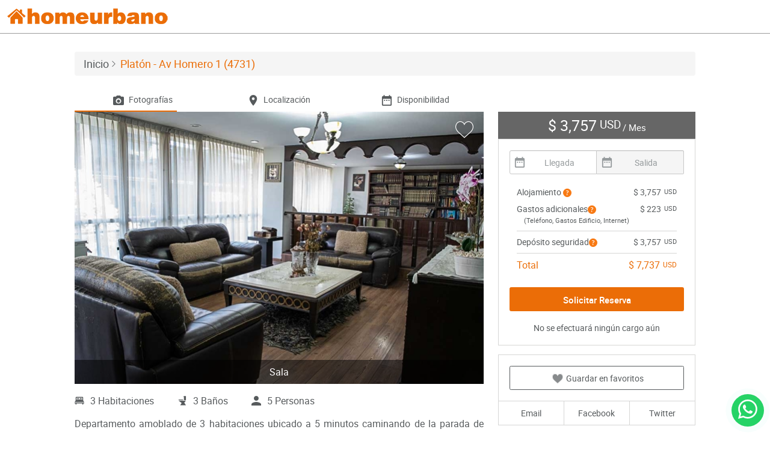

--- FILE ---
content_type: text/html; charset=utf-8
request_url: https://www.homeurbano.com/es/ciudad-de-mexico-polanco/arriendo-departamento/4731-platon-av-homero-1
body_size: 17194
content:
<!DOCTYPE html>
<html lang="es">
<head>
    <link rel="apple-touch-icon" sizes="57x57" href="/content/multimedia/favicon/apple-icon-57x57.png">
    <link rel="apple-touch-icon" sizes="60x60" href="/content/multimedia/favicon/apple-icon-60x60.png">
    <link rel="apple-touch-icon" sizes="72x72" href="/content/multimedia/favicon/apple-icon-72x72.png">
    <link rel="apple-touch-icon" sizes="76x76" href="/content/multimedia/favicon/apple-icon-76x76.png">
    <link rel="apple-touch-icon" sizes="114x114" href="/content/multimedia/favicon/apple-icon-114x114.png">
    <link rel="apple-touch-icon" sizes="120x120" href="/content/multimedia/favicon/apple-icon-120x120.png">
    <link rel="apple-touch-icon" sizes="144x144" href="/content/multimedia/favicon/apple-icon-144x144.png">
    <link rel="apple-touch-icon" sizes="152x152" href="/content/multimedia/favicon/apple-icon-152x152.png">
    <link rel="apple-touch-icon" sizes="180x180" href="/content/multimedia/favicon/apple-icon-180x180.png">
    <link rel="icon" type="image/png" sizes="192x192" href="/content/multimedia/favicon/android-icon-192x192.png">
    <link rel="icon" type="image/png" sizes="96x96" href="/content/multimedia/favicon/favicon-96x96.png">
    <link rel="icon" type="image/png" sizes="32x32" href="/content/multimedia/favicon/favicon-32x32.png">
    <link rel="icon" type="image/png" sizes="16x16" href="/content/multimedia/favicon/favicon-16x16.png">
    <link rel="manifest" href="/content/multimedia/favicon/manifest.json">

    <meta charset="UTF-8" />
    <meta http-equiv="content-language" content="es">
    <meta name="msapplication-TileColor" content="#ffffff" />
    <meta name="msapplication-TileImage" content="/content/multimedia/favicon/ms-icon-144x144.png" />
    <meta name="theme-color" content="#ffffff" />
    <meta name="viewport" content="width=device-width, initial-scale=1, maximum-scale=1, user-scalable=no" />


    <meta name="description" content="(4731) Departamento amoblado de 3 habitaciones ubicado a 5 minutos caminando de la parada de autobus y a 20 minutos caminando de la Estacion de Metro Polanco.El departamento tiene living, comedor, cocina (ce..." />
    <meta name="robots" content="index, follow" />
    <meta name="author" content="Homeurbano" />




    
        <meta property="fb:app_id" content="1634675836860256" />
        <meta property="og:title" content="Departamento amoblado de 3 habitaciones, Ciudad de M&#233;xico, Polanco, Plat&#243;n - Av Homero 1 (4731)" />
        <meta property="og:description" content="Departamento amoblado de 3 habitaciones ubicado a 5 minutos caminando de la parada de autobus y a 20 minutos caminando de la Estacion de Metro Polanco. El departamento tiene living, comedor, cocina (c..." />
        <meta property="og:type" content="article" />
        <meta property="og:image" content="/obtener-archivo?path=alojamiento%2F114%2F4731%2F1-Sala680x454.jpg" />
        <meta property="og:url" content="https://www.homeurbano.com/es/ciudad-de-mexico-polanco/arriendo-departamento/4731-platon-av-homero-1" />
        <meta name="twitter:card" content="summary" />
        <meta name="twitter:site" content="@homeurbano" />
        <meta name="twitter:title" content="Departamento amoblado de 3 habitaciones, Ciudad de M&#233;xico, Polanco, Plat&#243;n - Av Homero 1 (4731)" />
        <meta name="twitter:description" content="Departamento amoblado de 3 habitaciones ubicado a 5 minutos caminando de la parada de autobus y a 20 minutos caminando de la Estacion de Metro Polanco. El departamento tiene living, comedor, cocina (c..." />
        <meta name="twitter:image" content="/obtener-archivo?path=alojamiento%2F114%2F4731%2F1-Sala680x454.jpg" />
        <meta property="twitter:creator" content="@homeurbano" />
    

    <title>Departamento amoblado de 3 habitaciones, Ciudad de M&#233;xico, Polanco, Plat&#243;n - Av Homero 1 (4731) | Homeurbano</title>

    
    <link rel="stylesheet" type="text/css" href="/content/css/details.css">

</head>
<body>
    <div class="container-fluid">
        <div class="row">
            <header>
    <div class="col-xs-7 col-sm-4">
        <div class="hu-logo">
            <a href="/es"></a>
            <div class="version"></div>
        </div>
    </div>
    <div class="col-xs-5 col-sm-8 text-right">
        <div class="box-menu-header">
            <div class="menu-header">
                <nav class="navbar hu-navbar navbar-static-top" role="navigation">
                    <div class="navbar-header">
                        <button type="button" class="navbar-toggle collapsed">
                            <span class="sr-only">Toggle navigation</span>
                            <span class="icon-bar"></span>
                            <span class="icon-bar"></span>
                            <span class="icon-bar"></span>
                        </button>
                    </div>
                    <div class="hu-navbar-collapse" id="hu-navbar-collapse">
                        <div class="">
                            <button type="button" class="navbar-toggle collapsed hide">
                                <span class="sr-only">Toggle navigation</span>
                                <span class="icon-bar"></span>
                                <span class="icon-bar"></span>
                                <span class="icon-bar"></span>
                            </button>

                            <ul id="menu-guest" class="nav navbar-nav" style="display:none;">
                                <li><a href="#" data-toggle="modal" data-target="#login-modal">Iniciar Sesi&#243;n</a></li>
                                <li><a href="#" data-toggle="modal" data-target="#signup-modal">Reg&#237;strate</a></li>
                                <li class="hidden-xs"><a href="/es/ayuda" class="btn-help">Ayuda</a></li>
                                <li><a href="/es/contactanos" class="hidden-sm">Cont&#225;ctanos</a></li>
                                <li><a href="/es/publicar-alojamiento-amoblado" class="btn btn-default public-free">Publicar Gratis</a></li>
                                <li class="visible-xs"><a href="/es/ayuda" class="btn-help">Ayuda</a></li>
                            </ul>

                            <ul id="menu-user" class="nav navbar-nav" style="display:none;">
                                <li>
                                    <a href="javascript:void(0);" class="user-profile dropdown-toggle" data-toggle="dropdown" aria-expanded="false"></a>
                                    <ul class="dropdown-menu dropdown-usermenu pull-right">
                                        <li class="nav-dashboard" style="display: none;"><a href="/es/admin/escritorio"><span>Administraci&#243;n</span></a></li>
                                        <li class="nav-accommodations" style="display: none;"><a href="/es/alojamientos/mis-alojamientos"><span>Alojamientos</span></a></li>
                                        <li class="nav-reserves" style="display: none;"><a href="/es/reservas/mis-reservas"><span>Reservas</span></a></li>
                                        <li><a href="/es/perfil/editar-perfil"><span>Perfil</span></a></li>
                                        <li><a href="/es/cuenta/notificaciones">Cuenta</a></li>
                                        <li><a href="/es/ayuda">Ayuda</a></li>
                                        <li><a href="/es/cerrar-sesion" class="logout-user"><i class="glyphicon glyphicon-log-out pull-right"></i>Salir</a></li>
                                        
                                    </ul>
                                </li>
                                <li role="presentation" class="dropdown box-favorites hidden-xs">
                                    <a class="dropdown-toggle" href="javascript:void(0);">
                                        <span class="like"><i class="hu-icon-like-o"></i><i class="hu-icon-like"></i></span>
                                    </a>
                                    <div class="dropdown-menu dropdown-listfavorites">
                                        <div class="loader">
                                            <div class="status">
                                                <div class="status-mes"></div>
                                            </div>
                                        </div>
                                        <ul class="scroll"></ul>
                                    </div>
                                </li>
                                <li class="nav-dashboard hidden-sm hidden-md hidden-lg" style="display: none;"><a href="/es/admin/reservas"><span>Administraci&#243;n</span></a></li>
                                <li class="nav-accommodations hidden-sm hidden-md hidden-lg" style="display: none;"><a href="/es/alojamientos/mis-alojamientos"><span>Alojamientos</span></a></li>
                                <li class="nav-reserves hidden-sm hidden-md hidden-lg" style="display: none;"><a href="/es/reservas/mis-reservas"><span>Reservas</span></a></li>
                                <li class="visible-xs"><a href="/es/perfil/editar-perfil"><span>Perfil</span></a></li>
                                <li class="visible-xs"><a href="/es/cuenta/notificaciones">Cuenta</a></li>
                                <li><a href="/es/ayuda">Ayuda</a></li>
                                <li><a href="/es/contactanos" class="hidden-sm">Cont&#225;ctanos</a></li>
                                <li><a href="/es/publicar-alojamiento-amoblado" class="btn btn-default public-free">Publicar Gratis</a></li>
                                <li class="visible-xs"><a href="/es/cerrar-sesion" class="logout-user"><i class="glyphicon glyphicon-log-out pull-right hidden-xs"></i>Salir</a></li>
                            </ul>
                        </div>
                    </div>
                </nav>
            </div>
        </div>
    </div>
</header>
        </div>
    </div>

    <main>
        


<style>
    .hu-icon-bicicletero:after {
        content: '';
        display: block;
        height: 20px;
        width: 20px;
        top: 0px;
        left: -20px;
        background:  url(../../../../Content/multimedia/imagenes/icons/bike.svg) no-repeat 0 0 / 20px 20px;
    }
</style>

    <div class="container-panoram" style="display:none; padding:10px 0 0 0">
        <div id="box-panoram">
            <div id="panoram-close"><i class="glyphicon glyphicon-remove-circle"></i></div>
            <div id="panoram-view" style="height:100%;"></div>
        </div>
    </div>
    <div class="container-video" style="display:none; padding:0">
        <div id="box-video">
            <div id="video-close"><i class="glyphicon glyphicon-remove-circle"></i></div>
            <div id="video-view" style="height:100%;width:100%;padding:50px 5px 0 5px;">
            </div>
        </div>
    </div>
    <div class="visible-xs btnsend-fixed" style="background-color:white">
        <div class="row">
            <div class="col-xs-6" style="padding-top: 5px">
                <a href="#" class="btn btn-primary btn-block" data-toggle="modal" data-target="#modal-reserve">Solicitar Reserva</a>
            </div>
            <div class="col-xs-6" style="padding-top: 5px;">
                <span class="resume-price"><b style="font-weight: 900;font-size: 20px;"><span class="text-currency">$ 3,757<sup>USD</sup></span></b></span>
                <span class="resume-info word-wrap">&nbsp; por mes</span>
            </div>
        </div>
    </div>
    <div class="container">
        <ol class="breadcrumb">
            <li><a href="/es"><h4>Inicio</h4></a></li>
            <li class="active"><h1>Plat&#243;n - Av Homero 1 (4731)</h1></li>
        </ol>
        <div class="tabs tabs-details hidden-xs">
            <div class="row">
                <div class="col-md-8">
                    <div id="navbar-details">
                        <ul class="nav nav-tabs" role="tablist">
                            <li class="col-xs-4" style="padding:0;">
                                <a id="1" class="btn" href="#gallery"><i class="hu-icon-camare"></i><span>Fotograf&#237;as</span></a>
                            </li>
                            <li class="col-xs-4" style="padding:0;">
                                <a id="2" class="btn" href="#location"><i class="hu-icon-location-2"></i><span>Localizaci&#243;n</span></a>
                            </li>
                            
                            <li class="col-xs-4" style="padding:0;">
                                <a id="4" class="btn" href="#availability"><i class="hu-icon-calendar"></i><span>Disponibilidad</span></a>
                            </li>
                        </ul>
                        <div class="indicator"></div>
                    </div>
                </div>
            </div>
        </div>
    </div>
    <section class="box-gallery" id="gallery">
        <div class="container">
            <div class="row">
                <div class="col-md-8">
                    <div id="photo" class="carousel">
                        <span id="favorite-4731" onclick="if (!window.__cfRLUnblockHandlers) return false; app.toggle_favorite(this, 4731)" class="toggle-favorite favorite-4731 like " data-idfavorite="0" data-cf-modified-7594f04aec56f7872c24358e-="">
                            <i class="hu-icon-like-o"></i>
                            <i class="hu-icon-like"></i>
                        </span>
                        <ul id="lightSlider" class="list-unstyled">
                                    <li class="openLightbox " data-thumb="/obtener-archivo?path=alojamiento%2F114%2F4731%2F1-Sala400x266.jpg">
                                        <img class="img-responsive" src="/obtener-archivo?path=alojamiento%2F114%2F4731%2F1-Sala680x454.jpg" alt="Sala" />
                                        <div class="caption">Sala</div>
                                    </li>
                                    <li class="openLightbox hidden" data-thumb="/obtener-archivo?path=alojamiento%2F114%2F4731%2F2-Sala400x266.jpg">
                                        <img class="img-responsive" src="/obtener-archivo?path=alojamiento%2F114%2F4731%2F2-Sala680x454.jpg" alt="Sala" />
                                        <div class="caption">Sala</div>
                                    </li>
                                    <li class="openLightbox hidden" data-thumb="/obtener-archivo?path=alojamiento%2F114%2F4731%2F3-Sala400x266.jpg">
                                        <img class="img-responsive" src="/obtener-archivo?path=alojamiento%2F114%2F4731%2F3-Sala680x454.jpg" alt="Sala" />
                                        <div class="caption">Sala</div>
                                    </li>
                                    <li class="openLightbox hidden" data-thumb="/obtener-archivo?path=alojamiento%2F114%2F4731%2F4-Sala-de-Estudio400x266.jpg">
                                        <img class="img-responsive" src="/obtener-archivo?path=alojamiento%2F114%2F4731%2F4-Sala-de-Estudio680x454.jpg" alt="Sala de Estudio" />
                                        <div class="caption">Sala de Estudio</div>
                                    </li>
                                    <li class="openLightbox hidden" data-thumb="/obtener-archivo?path=alojamiento%2F114%2F4731%2F5-Sala-de-Estudio400x266.jpg">
                                        <img class="img-responsive" src="/obtener-archivo?path=alojamiento%2F114%2F4731%2F5-Sala-de-Estudio680x454.jpg" alt="Sala de Estudio" />
                                        <div class="caption">Sala de Estudio</div>
                                    </li>
                                    <li class="openLightbox hidden" data-thumb="/obtener-archivo?path=alojamiento%2F114%2F4731%2F6-Comedor400x266.jpg">
                                        <img class="img-responsive" src="/obtener-archivo?path=alojamiento%2F114%2F4731%2F6-Comedor680x454.jpg" alt="Comedor" />
                                        <div class="caption">Comedor</div>
                                    </li>
                                    <li class="openLightbox hidden" data-thumb="/obtener-archivo?path=alojamiento%2F114%2F4731%2F7-Comedor400x266.jpg">
                                        <img class="img-responsive" src="/obtener-archivo?path=alojamiento%2F114%2F4731%2F7-Comedor680x454.jpg" alt="Comedor" />
                                        <div class="caption">Comedor</div>
                                    </li>
                                    <li class="openLightbox hidden" data-thumb="/obtener-archivo?path=alojamiento%2F114%2F4731%2F8-Cocina400x266.jpg">
                                        <img class="img-responsive" src="/obtener-archivo?path=alojamiento%2F114%2F4731%2F8-Cocina680x454.jpg" alt="Cocina" />
                                        <div class="caption">Cocina</div>
                                    </li>
                                    <li class="openLightbox hidden" data-thumb="/obtener-archivo?path=alojamiento%2F114%2F4731%2F9-Cocina400x266.jpg">
                                        <img class="img-responsive" src="/obtener-archivo?path=alojamiento%2F114%2F4731%2F9-Cocina680x454.jpg" alt="Cocina" />
                                        <div class="caption">Cocina</div>
                                    </li>
                                    <li class="openLightbox hidden" data-thumb="/obtener-archivo?path=alojamiento%2F114%2F4731%2F10-Cocina400x266.jpg">
                                        <img class="img-responsive" src="/obtener-archivo?path=alojamiento%2F114%2F4731%2F10-Cocina680x454.jpg" alt="Cocina" />
                                        <div class="caption">Cocina</div>
                                    </li>
                                    <li class="openLightbox hidden" data-thumb="/obtener-archivo?path=alojamiento%2F114%2F4731%2F11-Cocina400x266.jpg">
                                        <img class="img-responsive" src="/obtener-archivo?path=alojamiento%2F114%2F4731%2F11-Cocina680x454.jpg" alt="Cocina" />
                                        <div class="caption">Cocina</div>
                                    </li>
                                    <li class="openLightbox hidden" data-thumb="/obtener-archivo?path=alojamiento%2F114%2F4731%2F12-Cuarto-de-Lavado400x266.jpg">
                                        <img class="img-responsive" src="/obtener-archivo?path=alojamiento%2F114%2F4731%2F12-Cuarto-de-Lavado680x454.jpg" alt="Cuarto de Lavado" />
                                        <div class="caption">Cuarto de Lavado</div>
                                    </li>
                                    <li class="openLightbox hidden" data-thumb="/obtener-archivo?path=alojamiento%2F114%2F4731%2F13-Pasillo400x266.jpg">
                                        <img class="img-responsive" src="/obtener-archivo?path=alojamiento%2F114%2F4731%2F13-Pasillo680x454.jpg" alt="Pasillo" />
                                        <div class="caption">Pasillo</div>
                                    </li>
                                    <li class="openLightbox hidden" data-thumb="/obtener-archivo?path=alojamiento%2F114%2F4731%2F14-Habitacin-1400x266.jpg">
                                        <img class="img-responsive" src="/obtener-archivo?path=alojamiento%2F114%2F4731%2F14-Habitacin-1680x454.jpg" alt="Habitaci&#243;n 1" />
                                        <div class="caption">Habitaci&#243;n 1</div>
                                    </li>
                                    <li class="openLightbox hidden" data-thumb="/obtener-archivo?path=alojamiento%2F114%2F4731%2F15-Clset-Habitacin-1400x266.jpg">
                                        <img class="img-responsive" src="/obtener-archivo?path=alojamiento%2F114%2F4731%2F15-Clset-Habitacin-1680x454.jpg" alt="Cl&#243;set Habitaci&#243;n 1" />
                                        <div class="caption">Cl&#243;set Habitaci&#243;n 1</div>
                                    </li>
                                    <li class="openLightbox hidden" data-thumb="/obtener-archivo?path=alojamiento%2F114%2F4731%2F16-Bao-Habitacin-1400x266.jpg">
                                        <img class="img-responsive" src="/obtener-archivo?path=alojamiento%2F114%2F4731%2F16-Bao-Habitacin-1680x454.jpg" alt="Ba&#241;o Habitaci&#243;n 1" />
                                        <div class="caption">Ba&#241;o Habitaci&#243;n 1</div>
                                    </li>
                                    <li class="openLightbox hidden" data-thumb="/obtener-archivo?path=alojamiento%2F114%2F4731%2F17-Bao-Habitacin-1400x266.jpg">
                                        <img class="img-responsive" src="/obtener-archivo?path=alojamiento%2F114%2F4731%2F17-Bao-Habitacin-1680x454.jpg" alt="Ba&#241;o Habitaci&#243;n 1" />
                                        <div class="caption">Ba&#241;o Habitaci&#243;n 1</div>
                                    </li>
                                    <li class="openLightbox hidden" data-thumb="/obtener-archivo?path=alojamiento%2F114%2F4731%2F18-Bao-Habitacin-1400x266.jpg">
                                        <img class="img-responsive" src="/obtener-archivo?path=alojamiento%2F114%2F4731%2F18-Bao-Habitacin-1680x454.jpg" alt="Ba&#241;o Habitaci&#243;n 1" />
                                        <div class="caption">Ba&#241;o Habitaci&#243;n 1</div>
                                    </li>
                                    <li class="openLightbox hidden" data-thumb="/obtener-archivo?path=alojamiento%2F114%2F4731%2F19-Habitacin-2400x266.jpg">
                                        <img class="img-responsive" src="/obtener-archivo?path=alojamiento%2F114%2F4731%2F19-Habitacin-2680x454.jpg" alt="Habitaci&#243;n 2" />
                                        <div class="caption">Habitaci&#243;n 2</div>
                                    </li>
                                    <li class="openLightbox hidden" data-thumb="/obtener-archivo?path=alojamiento%2F114%2F4731%2F20-Clset-Habitacin-2400x266.jpg">
                                        <img class="img-responsive" src="/obtener-archivo?path=alojamiento%2F114%2F4731%2F20-Clset-Habitacin-2680x454.jpg" alt="Cl&#243;set Habitaci&#243;n 2" />
                                        <div class="caption">Cl&#243;set Habitaci&#243;n 2</div>
                                    </li>
                                    <li class="openLightbox hidden" data-thumb="/obtener-archivo?path=alojamiento%2F114%2F4731%2F21-Habitacin-2400x266.jpg">
                                        <img class="img-responsive" src="/obtener-archivo?path=alojamiento%2F114%2F4731%2F21-Habitacin-2680x454.jpg" alt="Habitaci&#243;n 2" />
                                        <div class="caption">Habitaci&#243;n 2</div>
                                    </li>
                                    <li class="openLightbox hidden" data-thumb="/obtener-archivo?path=alojamiento%2F114%2F4731%2F22-Habitacin-3400x266.jpg">
                                        <img class="img-responsive" src="/obtener-archivo?path=alojamiento%2F114%2F4731%2F22-Habitacin-3680x454.jpg" alt="Habitaci&#243;n 3" />
                                        <div class="caption">Habitaci&#243;n 3</div>
                                    </li>
                                    <li class="openLightbox hidden" data-thumb="/obtener-archivo?path=alojamiento%2F114%2F4731%2F23-Habitacin-3400x266.jpg">
                                        <img class="img-responsive" src="/obtener-archivo?path=alojamiento%2F114%2F4731%2F23-Habitacin-3680x454.jpg" alt="Habitaci&#243;n 3" />
                                        <div class="caption">Habitaci&#243;n 3</div>
                                    </li>
                                    <li class="openLightbox hidden" data-thumb="/obtener-archivo?path=alojamiento%2F114%2F4731%2F24-Habitacin-3400x266.jpg">
                                        <img class="img-responsive" src="/obtener-archivo?path=alojamiento%2F114%2F4731%2F24-Habitacin-3680x454.jpg" alt="Habitaci&#243;n 3" />
                                        <div class="caption">Habitaci&#243;n 3</div>
                                    </li>
                                    <li class="openLightbox hidden" data-thumb="/obtener-archivo?path=alojamiento%2F114%2F4731%2F25-Bao-Habitacin-3400x266.jpg">
                                        <img class="img-responsive" src="/obtener-archivo?path=alojamiento%2F114%2F4731%2F25-Bao-Habitacin-3680x454.jpg" alt="Ba&#241;o Habitaci&#243;n 3" />
                                        <div class="caption">Ba&#241;o Habitaci&#243;n 3</div>
                                    </li>
                                    <li class="openLightbox hidden" data-thumb="/obtener-archivo?path=alojamiento%2F114%2F4731%2F26-Bao-Habitacin-3400x266.jpg">
                                        <img class="img-responsive" src="/obtener-archivo?path=alojamiento%2F114%2F4731%2F26-Bao-Habitacin-3680x454.jpg" alt="Ba&#241;o Habitaci&#243;n 3" />
                                        <div class="caption">Ba&#241;o Habitaci&#243;n 3</div>
                                    </li>
                                    <li class="openLightbox hidden" data-thumb="/obtener-archivo?path=alojamiento%2F114%2F4731%2F27-Bao-Habitacin-3400x266.jpg">
                                        <img class="img-responsive" src="/obtener-archivo?path=alojamiento%2F114%2F4731%2F27-Bao-Habitacin-3680x454.jpg" alt="Ba&#241;o Habitaci&#243;n 3" />
                                        <div class="caption">Ba&#241;o Habitaci&#243;n 3</div>
                                    </li>
                                    <li class="openLightbox hidden" data-thumb="/obtener-archivo?path=alojamiento%2F114%2F4731%2F28-Clset-de-Blancos400x266.jpg">
                                        <img class="img-responsive" src="/obtener-archivo?path=alojamiento%2F114%2F4731%2F28-Clset-de-Blancos680x454.jpg" alt="Cl&#243;set de Blancos" />
                                        <div class="caption">Cl&#243;set de Blancos</div>
                                    </li>
                                    <li class="openLightbox hidden" data-thumb="/obtener-archivo?path=alojamiento%2F114%2F4731%2F29-Bao400x266.jpg">
                                        <img class="img-responsive" src="/obtener-archivo?path=alojamiento%2F114%2F4731%2F29-Bao680x454.jpg" alt="Ba&#241;o" />
                                        <div class="caption">Ba&#241;o</div>
                                    </li>
                                    <li class="openLightbox hidden" data-thumb="/obtener-archivo?path=alojamiento%2F114%2F4731%2F30-Bao400x266.jpg">
                                        <img class="img-responsive" src="/obtener-archivo?path=alojamiento%2F114%2F4731%2F30-Bao680x454.jpg" alt="Ba&#241;o" />
                                        <div class="caption">Ba&#241;o</div>
                                    </li>
                                    <li class="openLightbox hidden" data-thumb="/obtener-archivo?path=alojamiento%2F114%2F4731%2F31-Bao400x266.jpg">
                                        <img class="img-responsive" src="/obtener-archivo?path=alojamiento%2F114%2F4731%2F31-Bao680x454.jpg" alt="Ba&#241;o" />
                                        <div class="caption">Ba&#241;o</div>
                                    </li>

                        </ul>

                        <div id="lightgallery" class="hide">
                                    <a class="lightbox" href="/obtener-archivo?path=alojamiento%2F114%2F4731%2F1-Sala.jpg">
                                        <img alt="Sala" src="/obtener-archivo?path=alojamiento%2F114%2F4731%2F1-Sala.jpg" />
                                    </a>
                                    <a class="lightbox" href="/obtener-archivo?path=alojamiento%2F114%2F4731%2F2-Sala.jpg">
                                        <img alt="Sala" src="/obtener-archivo?path=alojamiento%2F114%2F4731%2F2-Sala.jpg" />
                                    </a>
                                    <a class="lightbox" href="/obtener-archivo?path=alojamiento%2F114%2F4731%2F3-Sala.jpg">
                                        <img alt="Sala" src="/obtener-archivo?path=alojamiento%2F114%2F4731%2F3-Sala.jpg" />
                                    </a>
                                    <a class="lightbox" href="/obtener-archivo?path=alojamiento%2F114%2F4731%2F4-Sala-de-Estudio.jpg">
                                        <img alt="Sala de Estudio" src="/obtener-archivo?path=alojamiento%2F114%2F4731%2F4-Sala-de-Estudio.jpg" />
                                    </a>
                                    <a class="lightbox" href="/obtener-archivo?path=alojamiento%2F114%2F4731%2F5-Sala-de-Estudio.jpg">
                                        <img alt="Sala de Estudio" src="/obtener-archivo?path=alojamiento%2F114%2F4731%2F5-Sala-de-Estudio.jpg" />
                                    </a>
                                    <a class="lightbox" href="/obtener-archivo?path=alojamiento%2F114%2F4731%2F6-Comedor.jpg">
                                        <img alt="Comedor" src="/obtener-archivo?path=alojamiento%2F114%2F4731%2F6-Comedor.jpg" />
                                    </a>
                                    <a class="lightbox" href="/obtener-archivo?path=alojamiento%2F114%2F4731%2F7-Comedor.jpg">
                                        <img alt="Comedor" src="/obtener-archivo?path=alojamiento%2F114%2F4731%2F7-Comedor.jpg" />
                                    </a>
                                    <a class="lightbox" href="/obtener-archivo?path=alojamiento%2F114%2F4731%2F8-Cocina.jpg">
                                        <img alt="Cocina" src="/obtener-archivo?path=alojamiento%2F114%2F4731%2F8-Cocina.jpg" />
                                    </a>
                                    <a class="lightbox" href="/obtener-archivo?path=alojamiento%2F114%2F4731%2F9-Cocina.jpg">
                                        <img alt="Cocina" src="/obtener-archivo?path=alojamiento%2F114%2F4731%2F9-Cocina.jpg" />
                                    </a>
                                    <a class="lightbox" href="/obtener-archivo?path=alojamiento%2F114%2F4731%2F10-Cocina.jpg">
                                        <img alt="Cocina" src="/obtener-archivo?path=alojamiento%2F114%2F4731%2F10-Cocina.jpg" />
                                    </a>
                                    <a class="lightbox" href="/obtener-archivo?path=alojamiento%2F114%2F4731%2F11-Cocina.jpg">
                                        <img alt="Cocina" src="/obtener-archivo?path=alojamiento%2F114%2F4731%2F11-Cocina.jpg" />
                                    </a>
                                    <a class="lightbox" href="/obtener-archivo?path=alojamiento%2F114%2F4731%2F12-Cuarto-de-Lavado.jpg">
                                        <img alt="Cuarto de Lavado" src="/obtener-archivo?path=alojamiento%2F114%2F4731%2F12-Cuarto-de-Lavado.jpg" />
                                    </a>
                                    <a class="lightbox" href="/obtener-archivo?path=alojamiento%2F114%2F4731%2F13-Pasillo.jpg">
                                        <img alt="Pasillo" src="/obtener-archivo?path=alojamiento%2F114%2F4731%2F13-Pasillo.jpg" />
                                    </a>
                                    <a class="lightbox" href="/obtener-archivo?path=alojamiento%2F114%2F4731%2F14-Habitacin-1.jpg">
                                        <img alt="Habitaci&#243;n 1" src="/obtener-archivo?path=alojamiento%2F114%2F4731%2F14-Habitacin-1.jpg" />
                                    </a>
                                    <a class="lightbox" href="/obtener-archivo?path=alojamiento%2F114%2F4731%2F15-Clset-Habitacin-1.jpg">
                                        <img alt="Cl&#243;set Habitaci&#243;n 1" src="/obtener-archivo?path=alojamiento%2F114%2F4731%2F15-Clset-Habitacin-1.jpg" />
                                    </a>
                                    <a class="lightbox" href="/obtener-archivo?path=alojamiento%2F114%2F4731%2F16-Bao-Habitacin-1.jpg">
                                        <img alt="Ba&#241;o Habitaci&#243;n 1" src="/obtener-archivo?path=alojamiento%2F114%2F4731%2F16-Bao-Habitacin-1.jpg" />
                                    </a>
                                    <a class="lightbox" href="/obtener-archivo?path=alojamiento%2F114%2F4731%2F17-Bao-Habitacin-1.jpg">
                                        <img alt="Ba&#241;o Habitaci&#243;n 1" src="/obtener-archivo?path=alojamiento%2F114%2F4731%2F17-Bao-Habitacin-1.jpg" />
                                    </a>
                                    <a class="lightbox" href="/obtener-archivo?path=alojamiento%2F114%2F4731%2F18-Bao-Habitacin-1.jpg">
                                        <img alt="Ba&#241;o Habitaci&#243;n 1" src="/obtener-archivo?path=alojamiento%2F114%2F4731%2F18-Bao-Habitacin-1.jpg" />
                                    </a>
                                    <a class="lightbox" href="/obtener-archivo?path=alojamiento%2F114%2F4731%2F19-Habitacin-2.jpg">
                                        <img alt="Habitaci&#243;n 2" src="/obtener-archivo?path=alojamiento%2F114%2F4731%2F19-Habitacin-2.jpg" />
                                    </a>
                                    <a class="lightbox" href="/obtener-archivo?path=alojamiento%2F114%2F4731%2F20-Clset-Habitacin-2.jpg">
                                        <img alt="Cl&#243;set Habitaci&#243;n 2" src="/obtener-archivo?path=alojamiento%2F114%2F4731%2F20-Clset-Habitacin-2.jpg" />
                                    </a>
                                    <a class="lightbox" href="/obtener-archivo?path=alojamiento%2F114%2F4731%2F21-Habitacin-2.jpg">
                                        <img alt="Habitaci&#243;n 2" src="/obtener-archivo?path=alojamiento%2F114%2F4731%2F21-Habitacin-2.jpg" />
                                    </a>
                                    <a class="lightbox" href="/obtener-archivo?path=alojamiento%2F114%2F4731%2F22-Habitacin-3.jpg">
                                        <img alt="Habitaci&#243;n 3" src="/obtener-archivo?path=alojamiento%2F114%2F4731%2F22-Habitacin-3.jpg" />
                                    </a>
                                    <a class="lightbox" href="/obtener-archivo?path=alojamiento%2F114%2F4731%2F23-Habitacin-3.jpg">
                                        <img alt="Habitaci&#243;n 3" src="/obtener-archivo?path=alojamiento%2F114%2F4731%2F23-Habitacin-3.jpg" />
                                    </a>
                                    <a class="lightbox" href="/obtener-archivo?path=alojamiento%2F114%2F4731%2F24-Habitacin-3.jpg">
                                        <img alt="Habitaci&#243;n 3" src="/obtener-archivo?path=alojamiento%2F114%2F4731%2F24-Habitacin-3.jpg" />
                                    </a>
                                    <a class="lightbox" href="/obtener-archivo?path=alojamiento%2F114%2F4731%2F25-Bao-Habitacin-3.jpg">
                                        <img alt="Ba&#241;o Habitaci&#243;n 3" src="/obtener-archivo?path=alojamiento%2F114%2F4731%2F25-Bao-Habitacin-3.jpg" />
                                    </a>
                                    <a class="lightbox" href="/obtener-archivo?path=alojamiento%2F114%2F4731%2F26-Bao-Habitacin-3.jpg">
                                        <img alt="Ba&#241;o Habitaci&#243;n 3" src="/obtener-archivo?path=alojamiento%2F114%2F4731%2F26-Bao-Habitacin-3.jpg" />
                                    </a>
                                    <a class="lightbox" href="/obtener-archivo?path=alojamiento%2F114%2F4731%2F27-Bao-Habitacin-3.jpg">
                                        <img alt="Ba&#241;o Habitaci&#243;n 3" src="/obtener-archivo?path=alojamiento%2F114%2F4731%2F27-Bao-Habitacin-3.jpg" />
                                    </a>
                                    <a class="lightbox" href="/obtener-archivo?path=alojamiento%2F114%2F4731%2F28-Clset-de-Blancos.jpg">
                                        <img alt="Cl&#243;set de Blancos" src="/obtener-archivo?path=alojamiento%2F114%2F4731%2F28-Clset-de-Blancos.jpg" />
                                    </a>
                                    <a class="lightbox" href="/obtener-archivo?path=alojamiento%2F114%2F4731%2F29-Bao.jpg">
                                        <img alt="Ba&#241;o" src="/obtener-archivo?path=alojamiento%2F114%2F4731%2F29-Bao.jpg" />
                                    </a>
                                    <a class="lightbox" href="/obtener-archivo?path=alojamiento%2F114%2F4731%2F30-Bao.jpg">
                                        <img alt="Ba&#241;o" src="/obtener-archivo?path=alojamiento%2F114%2F4731%2F30-Bao.jpg" />
                                    </a>
                                    <a class="lightbox" href="/obtener-archivo?path=alojamiento%2F114%2F4731%2F31-Bao.jpg">
                                        <img alt="Ba&#241;o" src="/obtener-archivo?path=alojamiento%2F114%2F4731%2F31-Bao.jpg" />
                                    </a>

                        </div>
                    </div>
                </div>
                <div class="col-md-4 hidden-xs">
                    <div id="box-fixed" class="affix-top">
                        <div class="box-resume" style="position:relative;">
                            <form id="form-requestreserve" method="GET" action="/es/pago/4731">
                                <input type="hidden" id="date-checkin" name="desde" value="" />
                                <input type="hidden" id="date-checkout" name="hasta" value="" />

                                <div class="loader unborder-radius" style="display:none;">
                                    <div class="status">
                                        <div class="status-mes"></div>
                                    </div>
                                </div>

                                <div class="box-resume-header">
                                    <span class="resume-price"><span class="text-currency">$ 3,757<sup>USD</sup></span></span>
                                    <span class="resume-info">/ Mes</span>
                                </div>
                                <div class="box-resume-body">
                                    <div id="daterange" class="daterange input-daterange input-group">
                                        <div class="has-feedback has-feedback-left">
                                            <input type="text" class="form-control date-checkin" placeholder="Llegada" value="" autocomplete="off" required="required" readonly="readonly" />
                                            <i class="form-control-feedback hu-icon-calendar"></i>
                                        </div>
                                        <div class="has-feedback has-feedback-left">
                                            <input type="text" class="form-control date-checkout" placeholder="Salida" value="" autocomplete="off" required="required" readonly="readonly" disabled=disabled />
                                            <i class="form-control-feedback hu-icon-calendar"></i>
                                        </div>
                                    </div>

                                    <div id="box-calendar" class="box-calendar"></div>
                                    <div id="msg-times" style="display:none;" class="alert alert-warning text-center" role="alert">
                                        <div id="msg-minimumtime" style="display:none;"></div>
                                            <div id="msg-rangetime" style="display:none;">
                                            </div>
                                    </div>

                                    <div class="box-resume-description">
                                        <div class="row">
                                            <div class="col-xs-6">
                                                <span>Alojamiento <i class="hu-icon-question-circle-o" role="button" data-toggle="popover" data-content="Primer mes de alojamiento" data-container="body" data-trigger="hover"></i></span>
                                            </div>
                                            <div class="col-xs-6 text-right">
                                                <span class="resume-price"><span class="text-currency">$ 3,757<sup>USD</sup></span></span>
                                            </div>
                                        </div>
                                            <div class="row">
                                                <div class="col-xs-7">
                                                    <span>Gastos adicionales<i class="hu-icon-question-circle-o popover-link" role="button" data-toggle="popover" data-content="&lt;div class=&quot;box-detailexpenses&quot;&gt;&lt;ul&gt;&lt;li class=&quot;detailexpenses-title&quot;&gt;&lt;h5&gt;&lt;span class=&quot;pull-right&quot;&gt;&lt;span class=&quot;text-currency&quot;&gt;$ 223&lt;sup&gt;USD&lt;/sup&gt;&lt;/span&gt;&lt;/span&gt;&lt;strong&gt;Gastos a pagar&lt;br /&gt;por adelantado&lt;/strong&gt;&lt;/h5&gt;&lt;/li&gt;&lt;li class=&quot;detailexpenses-expense&quot;&gt;Tel&#233;fono&lt;/li&gt;&lt;li class=&quot;detailexpenses-expense&quot;&gt;Gastos Edificio&lt;/li&gt;&lt;li class=&quot;detailexpenses-expense&quot;&gt;Internet&lt;/li&gt;&lt;li class=&quot;detailexpenses-title&quot;&gt;&lt;h5&gt;&lt;span class=&quot;pull-right&quot;&gt;&lt;span class=&quot;text-currency&quot;&gt;$ 86&lt;sup&gt;USD&lt;/sup&gt;&lt;/span&gt;&lt;/span&gt;&lt;strong&gt;Otros gastos&lt;/strong&gt;&lt;/h5&gt;&lt;/li&gt;&lt;li class=&quot;detailexpenses-expense&quot;&gt;Electricidad&lt;/li&gt;&lt;li class=&quot;detailexpenses-expense&quot;&gt;Gas&lt;/li&gt;&lt;li class=&quot;detailexpenses-expense&quot;&gt;Agua Fr&#237;a&lt;/li&gt;&lt;/ul&gt;&lt;div class=&quot;text-right&quot;&gt;&lt;a href=&quot;/es/ayuda/34&quot; target=&quot;_blank&quot; class=&quot;text-secondary&quot;&gt;Conoce m&#225;s&lt;/a&gt;&lt;/div&gt;&lt;/div&gt;" data-container="body"></i></span>
                                                </div>
                                                <div class="col-xs-5 text-right">
                                                    <span class="resume-additional-costs"><span class="text-currency">$ 223<sup>USD</sup></span></span>
                                                </div>
                                            </div>
                                            <div class="row">
                                                <div class="col-xs-12 gastosSpanDiv">
                                                    <span class="gastosSpanText">
                                                        (Tel&#233;fono, Gastos Edificio, Internet)
                                                    </span>
                                                </div>
                                            </div>
                                        <div class="row">
                                            <div class="col-xs-12">
                                                <hr />
                                            </div>
                                        </div>
                                        <div class="row">
                                            <div class="col-xs-7">
                                                <span>Dep&#243;sito seguridad<i class="hu-icon-question-circle-o popover-link" role="button" data-toggle="popover" data-content="Ser&#225; devuelta al finalizar tu estad&#237;a si no se producen da&#241;os.&lt;div class=&quot;text-right&quot;&gt;&lt;a href=&quot;/es/ayuda/24&quot; target=&quot;_blank&quot; class=&quot;text-secondary&quot;&gt;Conoce m&#225;s&lt;/a&gt;&lt;/div&gt;"></i></span>
                                            </div>
                                            <div class="col-xs-5 text-right">
                                                <span class="resume-guarantee"><span class="text-currency">$ 3,757<sup>USD</sup></span></span>
                                            </div>
                                        </div>
                                        <div class="row row-merge box-agency-fee" style="display: none;">
                                            <div class="col-xs-7">
                                                <span>Tarifa de agencia<i class="hu-icon-question-circle-o popover-link" role="button" data-toggle="popover" data-content="Esto nos permite cubrir los gastos de nuestra plataforma y ofrecer servicios de asistencia personalizada en nuestra oficina v&#237;a telef&#243;nica e email.&lt;div class=&quot;text-right&quot;&gt;&lt;a href=&quot;/es/ayuda/15&quot; target=&quot;_blank&quot; class=&quot;text-secondary&quot;&gt;Conoce m&#225;s&lt;/a&gt;&lt;/div&gt;"></i></span>
                                            </div>
                                            <div class="col-xs-5 text-right">
                                                <span class="resume-agency-fee"><span class="text-currency">$ 0<sup>USD</sup></span></span>
                                            </div>
                                        </div>
                                        <div class="row box-agency-fee" style="display: none;">
                                            <div class="col-xs-12 gastosSpanDiv">
                                                <span class="gastosSpanText">
                                                    Dep&#243;sito de seguridad y tarifa de agencia se pagan s&#243;lo una vez por el per&#237;odo de arriendo.
                                                </span>
                                            </div>
                                        </div>
                                        <div class="row">
                                            <div class="col-xs-12">
                                                <hr />
                                            </div>
                                        </div>
                                        <div class="row">
                                            <div class="col-xs-6">
                                                <span class="hu-label-primary">Total</span>
                                            </div>
                                            <div class="col-xs-6 text-right">
                                                <span class="resume-total"><span class="text-currency">$ 7,737<sup>USD</sup></span></span>
                                            </div>
                                        </div>
                                    </div>
                                    <div class="row">
                                        <div class="col-xs-12">
                                                <input id="btn-send" type="submit" style="margin: 18px 0 18px 0;" class="btn btn-primary" value="Solicitar Reserva" />
                                            <p class="text-center" style="margin-bottom: 0;">No se efectuar&#225; ning&#250;n cargo a&#250;n</p>
                                        </div>
                                    </div>
                                </div>
                            </form>
                        </div>

                        <div class="box-share">
                            <p class="info-favorites text-center" style="display:none;">
                                <span class="total-favorites" data-totalfavorites="0">0</span> personas han guardado este alojamiento
                            </p>

                                <a href="javascript:void(0);" class="btn btn-default btn-block btn-favorite"><span class="like"><i class="hu-icon-like-o"></i><i class="hu-icon-like"></i></span><span class="text">Guardar en favoritos</span></a>

                            <div class="share-social">
                                <div class="btn-group" role="group" aria-label="">
                                    <a id="btn-shareemail" href="javascript:void(0);" class="btn btn-default">Email</a>
                                    <div class="dropdown">
                                        <a class="btn btn-default dropdown-toggle" data-toggle="dropdown">Facebook</a>
                                        <ul class="dropdown-menu">
                                            <li><a id="share-facebook" class="text-center" href="javascript:void(0);">Compartir</a></li>
                                            <li><a id="share-facebookmesseger" class="text-center" href="javascript:void(0);">Mensaje</a></li>
                                        </ul>
                                    </div>
                                    <a class="btn btn-default share" target="_blank" href="//twitter.com/intent/tweet?source=tweetbutton&amp;text=&#161;Me encanta este lugar! Plat&#243;n - Av Homero 1 en @homeurbano&amp;url=https://www.homeurbano.com/es/ciudad-de-mexico-polanco/arriendo-departamento/4731-platon-av-homero-1&amp;wrap_links=‌​true">Twitter</a>
                                </div>
                            </div>
                        </div>
                        <div class="last-update text-center"><i class="glyphicon glyphicon-time"></i> <span>&#218;ltima actualizaci&#243;n hace mas de 1 a&#241;o</span></div>
                    </div>
                </div>
            </div>

            <div class="row">
                <div class="col-md-8">
                    <div class="information-accommodations">
                        <ul class="info-accommodation">
                                <li><i class="hu-icon-double-bed"></i>3 Habitaciones</li>
                                                            <li><i class="hu-icon-bathroom"></i>3 Ba&#241;os</li>
                                                            <li><i class="hu-icon-user-o"></i>5 Personas</li>
                        </ul>
                        <div class="box-description">
                                <p id="description-more" class="description gradient">Departamento amoblado de 3 habitaciones ubicado a 5 minutos caminando de la parada de autobús y a 20 minutos caminando de la Estación de Metro Polanco.<span class="description-separate"></span>El departamento tiene living, comedor, cocina (cerrada), 3 baños, balcón, sala de estudio y 2 estacionamientos. La habitación 1 tiene walk-in clóset y baño en suite; La habitación 2 tiene 2 camas matrimonales, armario, clóset y mesa de noche; La habitación 3 tiene 2 camas matrimonales, armario, clóset, 2 mesas de noche, sofá y baño en suite; El lugar mide <span class="text-unit">267<span class="unit">m²</span></span> aproximadamente. <span class="description-separate"></span>Los gastos de servicios de mantenimiento, internet y teléfono se pagan por adelantado junto a la renta mensual, con un límite de consumo de <span class="text-currency">$ 223<sup>USD</sup></span>. <span class="description-separate"></span>Además, se debe considerar el pago de gastos de servicios de agua fría, electricidad y gas que suman <span class="text-currency">$ 86<sup>USD</sup></span> aproximadamente. <span class="description-separate"></span>Se debe pagar garantía (depósito) la que será devuelta al finalizar el período de arriendo; además, se debe pagar <span class="text-currency">$ 20<sup>USD</sup></span> al momento de devolver el alojamiento para realizar la limpieza del lugar. <span class="description-separate"></span>Cerca del alojamiento se encuentra un sector con varias embajadas y puntos de encuentro cultural como cafés, galerías de arte, librerías y teatros. También, al estar en el centro de la ciudad, podrás encontrar múltiples boutiques con marcas de prestigio, además de la amplia conexión de transporte público que te permitirán desplazarte hacia cualquier punto de la ciudad.</p>
                                <span class="description-more text-primary" data-target="#description-more"><strong>Ver m&#225;s</strong></span>
                        </div>
                    </div>
                </div>
            </div>
        </div>
    </section>
    <section class="information-aditionals">
        <div class="container">
            <div class="row">
                <div class="col-md-8">
                    <h3>Informaci&#243;n adicional</h3>
                    <div class="row">
                        <div class="services">
                                    <div class="col-xs-6 col-sm-4 col-middle-alt">
                                        <i class="hu-icon-parking-lot "></i>
                                        <label for="services" class="">Estacionamiento (2) </label>
                                    </div>
                                    <div class="col-xs-6 col-sm-4 col-middle-alt">
                                        <i class="hu-icon-fridge "></i>
                                        <label for="services" class="">Refrigerador  </label>
                                    </div>
                                    <div class="col-xs-6 col-sm-4 col-middle-alt">
                                        <i class="hu-icon-minibar inactive"></i>
                                        <label for="services" class="inactive">Frigobar  </label>
                                    </div>
                                    <div class="col-xs-6 col-sm-4 col-middle-alt">
                                        <i class="hu-icon-dog-sad inactive"></i>
                                        <label for="services" class="inactive">Mascotas  </label>
                                    </div>
                                    <div class="col-xs-6 col-sm-4 col-middle-alt">
                                        <i class="hu-icon-washing-machine "></i>
                                        <label for="services" class="">Lavadora  </label>
                                    </div>
                                    <div class="col-xs-6 col-sm-4 col-middle-alt">
                                        <i class="hu-icon-microwave "></i>
                                        <label for="services" class="">Microondas  </label>
                                    </div>
                                    <div class="col-xs-6 col-sm-4 col-middle-alt">
                                        <i class="hu-icon-smoking-rooms "></i>
                                        <label for="services" class="">Fumar  </label>
                                    </div>
                                    <div class="col-xs-6 col-sm-4 col-middle-alt">
                                        <i class="hu-icon-dryer "></i>
                                        <label for="services" class="">Secadora  </label>
                                    </div>
                                    <div class="col-xs-6 col-sm-4 col-middle-alt">
                                        <i class="hu-icon-heating inactive"></i>
                                        <label for="services" class="inactive">Calefacci&#243;n  </label>
                                    </div>
                                    <div class="col-xs-6 col-sm-4 col-middle-alt">
                                        <i class="hu-icon-bedding inactive"></i>
                                        <label for="services" class="inactive">Ropa de Cama  </label>
                                    </div>
                                    <div class="col-xs-6 col-sm-4 col-middle-alt">
                                        <i class="hu-icon-kitchen "></i>
                                        <label for="services" class="">Cocina  </label>
                                    </div>
                                    <div class="col-xs-6 col-sm-4 col-middle-alt">
                                        <i class="hu-icon-air-conditioner inactive"></i>
                                        <label for="services" class="inactive">Aire Acondicionado  </label>
                                    </div>
                                    <div class="col-xs-6 col-sm-4 col-middle-alt">
                                        <i class="hu-icon-store inactive"></i>
                                        <label for="services" class="inactive">Bodega  </label>
                                    </div>
                                    <div class="col-xs-6 col-sm-4 col-middle-alt">
                                        <i class="hu-icon-food "></i>
                                        <label for="services" class="">Horno  </label>
                                    </div>
                                    <div class="col-xs-6 col-sm-4 col-middle-alt">
                                        <i class="hu-icon-wi-fi "></i>
                                        <label for="services" class="">Internet  </label>
                                    </div>
                                    <div class="col-xs-6 col-sm-4 col-middle-alt">
                                        <i class="hu-icon-phone "></i>
                                        <label for="services" class="">Tel&#233;fono  </label>
                                    </div>
                                    <div class="col-xs-6 col-sm-4 col-middle-alt">
                                        <i class="hu-icon-tv inactive"></i>
                                        <label for="services" class="inactive">TV  </label>
                                    </div>
                                    <div class="col-xs-6 col-sm-4 col-middle-alt">
                                        <i class="hu-icon-satellite-dish inactive"></i>
                                        <label for="services" class="inactive">TV Cable  </label>
                                    </div>
                                    <div class="col-xs-6 col-sm-4 col-middle-alt">
                                        <i class="hu-icon-children "></i>
                                        <label for="services" class="">Apto para ni&#241;os  </label>
                                    </div>
                                    <div class="col-xs-6 col-sm-4 col-middle-alt">
                                        <i class="hu-icon-hotel-elevator "></i>
                                        <label for="services" class="">Ascensor  </label>
                                    </div>
                                    <div class="col-xs-6 col-sm-4 col-middle-alt">
                                        <i class="hu-icon-discapacitado "></i>
                                        <label for="services" class="">Acceso para Discapacitados  </label>
                                    </div>
                                        <hr />
                                            <div class="col-xs-6 col-sm-4 col-middle-alt">
                                                <div class="seccionFlex">
                                                    <img class="orientacion-icon" src="/content/multimedia/imagenes/orientacion.png" />
                                                    <label class="labelFlex" for="services">Orientacion: P</label>
                                                </div>
                                            </div>
                                            <div class="col-xs-6 col-sm-4 col-middle-alt">
                                                    <div class="seccionFlex">
                                                        <img class="piso-icon" src="/content/multimedia/imagenes/piso.png" />
                                                        <label class="labelFlex" for="services">Piso: 4</label>
                                                    </div>
                                                </div>
                                            <hr />
                                    <div class="col-xs-6 col-sm-4 col-middle-alt">
                                        <i class="hu-icon-laundry inactive"></i>
                                        <label for="services" class="inactive">Lavander&#237;a  </label>
                                    </div>
                                    <div class="col-xs-6 col-sm-4 col-middle-alt">
                                        <i class="hu-icon-gym inactive"></i>
                                        <label for="services" class="inactive">Gimnasio  </label>
                                    </div>
                                    <div class="col-xs-6 col-sm-4 col-middle-alt">
                                        <i class="hu-icon-oncierge "></i>
                                        <label for="services" class="">Conserje  </label>
                                    </div>
                                    <div class="col-xs-6 col-sm-4 col-middle-alt">
                                        <i class="hu-icon-pool inactive"></i>
                                        <label for="services" class="inactive">Piscina  </label>
                                    </div>
                                    <div class="col-xs-6 col-sm-4 col-middle-alt">
                                        <i class="hu-icon-barbecue-grill inactive"></i>
                                        <label for="services" class="inactive">Barbecue  </label>
                                    </div>
                                    <div class="col-xs-6 col-sm-4 col-middle-alt">
                                        <i class="hu-icon-sauna inactive"></i>
                                        <label for="services" class="inactive">Sauna  </label>
                                    </div>
                                    <div class="col-xs-6 col-sm-4 col-middle-alt">
                                        <i class="hu-icon-hot-tube inactive"></i>
                                        <label for="services" class="inactive">Hidromasaje  </label>
                                    </div>
                                    <div class="col-xs-6 col-sm-4 col-middle-alt">
                                        <i class="hu-icon-car inactive"></i>
                                        <label for="services" class="inactive">Estacionamiento Visitas  </label>
                                    </div>
                                    <div class="col-xs-6 col-sm-4 col-middle-alt">
                                        <i class="hu-icon-wifi-room inactive"></i>
                                        <label for="services" class="inactive">Sala de Internet  </label>
                                    </div>
                                    <div class="col-xs-6 col-sm-4 col-middle-alt">
                                        <i class="hu-icon-event-hall inactive"></i>
                                        <label for="services" class="inactive">Sala de Eventos  </label>
                                    </div>
                                    <div class="col-xs-6 col-sm-4 col-middle-alt">
                                        <i class="hu-icon-cinema inactive"></i>
                                        <label for="services" class="inactive">Sala de Cine  </label>
                                    </div>
                                    <div class="col-xs-6 col-sm-4 col-middle-alt">
                                        <i class="hu-icon-children inactive"></i>
                                        <label for="services" class="inactive">&#193;rea de ni&#241;os  </label>
                                    </div>
                                    <div class="col-xs-6 col-sm-4 col-middle-alt">
                                        <i class="hu-icon-bicicletero inactive"></i>
                                        <label for="services" class="inactive">Bicicletero  </label>
                                    </div>
                                        <hr />
                                    <div class="col-xs-6 col-sm-4 col-middle-alt">
                                        <i class="hu-icon-subway "></i>
                                        <label for="services" class="">Metro  </label>
                                    </div>
                                    <div class="col-xs-6 col-sm-4 col-middle-alt">
                                        <i class="hu-icon-bus "></i>
                                        <label for="services" class="">Transporte P&#250;blico  </label>
                                    </div>
                                    <div class="col-xs-6 col-sm-4 col-middle-alt">
                                        <i class="hu-icon-supermarket "></i>
                                        <label for="services" class="">Supermercado  </label>
                                    </div>

                        </div>
                    </div>
                </div>
            </div>
        </div>
    </section>
    <section>
        <div class="container">
            <div class="row hidden-lg hidden-md">
                <div class="col-sm-12">
                    <div id="box-fixed" class="affix-top">
                        <div class="box-resume box-resume-mobile" style="position:relative;">
                            <form id="form-requestreserve" method="GET" action="/es/pago/4731">
                                <input type="hidden" id="date-checkin" name="desde" value="" />
                                <input type="hidden" id="date-checkout" name="hasta" value="" />

                                <div class="loader unborder-radius" style="display:none;">
                                    <div class="status">
                                        <div class="status-mes"></div>
                                    </div>
                                </div>

                                <div class="box-resume-header">
                                    <span class="resume-price"><span class="text-currency">$ 3,757<sup>USD</sup></span></span>
                                    <span class="resume-info">/ Mes</span>
                                </div>
                                <div class="box-resume-body">
                                    <div id="daterange" class="daterange input-daterange input-group">
                                        <div class="has-feedback has-feedback-left">
                                            <input type="text" class="form-control date-checkin" placeholder="Llegada" value="" autocomplete="off" required="required" readonly="readonly" />
                                            <i class="form-control-feedback hu-icon-calendar"></i>
                                        </div>
                                        <div class="has-feedback has-feedback-left">
                                            <input type="text" class="form-control date-checkout" placeholder="Salida" value="" autocomplete="off" required="required" readonly="readonly" disabled=disabled />
                                            <i class="form-control-feedback hu-icon-calendar"></i>
                                        </div>
                                    </div>

                                    <div id="box-calendar" class="box-calendar"></div>
                                    <div id="msg-times" style="display:none;" class="alert alert-warning text-center" role="alert">
                                        <div id="msg-minimumtime" style="display:none;"></div>
                                            <div id="msg-rangetime" style="display:none;">
                                            </div>
                                    </div>

                                    <div class="box-resume-description">
                                        <div class="row">
                                            <div class="col-xs-6">
                                                <span>Alojamiento<i class="hu-icon-question-circle-o" role="button" data-toggle="popover" data-content="Primer mes de alojamiento" data-container="body" data-trigger="hover"></i></span>
                                            </div>
                                            <div class="col-xs-6 text-right">
                                                <span class="resume-price"><span class="text-currency">$ 3,757<sup>USD</sup></span></span>
                                            </div>
                                        </div>
                                            <div class="row">
                                                <div class="col-xs-7">
                                                    <span>Gastos adicionales<i class="hu-icon-question-circle-o popover-link" role="button" data-toggle="popover" data-content="&lt;div class=&quot;box-detailexpenses&quot;&gt;&lt;ul&gt;&lt;li class=&quot;detailexpenses-title&quot;&gt;&lt;h5&gt;&lt;span class=&quot;pull-right&quot;&gt;&lt;span class=&quot;text-currency&quot;&gt;$ 223&lt;sup&gt;USD&lt;/sup&gt;&lt;/span&gt;&lt;/span&gt;&lt;strong&gt;Gastos a pagar&lt;br /&gt;por adelantado&lt;/strong&gt;&lt;/h5&gt;&lt;/li&gt;&lt;li class=&quot;detailexpenses-expense&quot;&gt;Tel&#233;fono&lt;/li&gt;&lt;li class=&quot;detailexpenses-expense&quot;&gt;Gastos Edificio&lt;/li&gt;&lt;li class=&quot;detailexpenses-expense&quot;&gt;Internet&lt;/li&gt;&lt;li class=&quot;detailexpenses-title&quot;&gt;&lt;h5&gt;&lt;span class=&quot;pull-right&quot;&gt;&lt;span class=&quot;text-currency&quot;&gt;$ 86&lt;sup&gt;USD&lt;/sup&gt;&lt;/span&gt;&lt;/span&gt;&lt;strong&gt;Otros gastos&lt;/strong&gt;&lt;/h5&gt;&lt;/li&gt;&lt;li class=&quot;detailexpenses-expense&quot;&gt;Electricidad&lt;/li&gt;&lt;li class=&quot;detailexpenses-expense&quot;&gt;Gas&lt;/li&gt;&lt;li class=&quot;detailexpenses-expense&quot;&gt;Agua Fr&#237;a&lt;/li&gt;&lt;/ul&gt;&lt;div class=&quot;text-right&quot;&gt;&lt;a href=&quot;/es/ayuda/34&quot; target=&quot;_blank&quot; class=&quot;text-secondary&quot;&gt;Conoce m&#225;s&lt;/a&gt;&lt;/div&gt;&lt;/div&gt;" data-container="body"></i></span>
                                                </div>
                                                <div class="col-xs-5 text-right">
                                                    <span class="resume-additional-costs"><span class="text-currency">$ 223<sup>USD</sup></span></span>
                                                </div>
                                            </div>
                                            <div class="row">
                                                <div class="col-xs-12 gastosSpanDiv">
                                                    <span class="gastosSpanText">
                                                        (Tel&#233;fono, Gastos Edificio, Internet)
                                                    </span>
                                                </div>
                                            </div>
                                        <div class="row">
                                            <div class="col-xs-12">
                                                <hr />
                                            </div>
                                        </div>
                                        <div class="row">
                                            <div class="col-xs-7">
                                                <span>Dep&#243;sito seguridad<i class="hu-icon-question-circle-o popover-link" role="button" data-toggle="popover" data-content="Ser&#225; devuelta al finalizar tu estad&#237;a si no se producen da&#241;os.&lt;div class=&quot;text-right&quot;&gt;&lt;a href=&quot;/es/ayuda/24&quot; target=&quot;_blank&quot; class=&quot;text-secondary&quot;&gt;Conoce m&#225;s&lt;/a&gt;&lt;/div&gt;"></i></span>
                                            </div>
                                            <div class="col-xs-5 text-right">
                                                <span class="resume-guarantee"><span class="text-currency">$ 3,757<sup>USD</sup></span></span>
                                            </div>
                                        </div>
                                        <div class="row row-merge box-agency-fee" style="display: none;">
                                            <div class="col-xs-7">
                                                <span>Tarifa de agencia<i class="hu-icon-question-circle-o popover-link" role="button" data-toggle="popover" data-content="Esto nos permite cubrir los gastos de nuestra plataforma y ofrecer servicios de asistencia personalizada en nuestra oficina v&#237;a telef&#243;nica e email.&lt;div class=&quot;text-right&quot;&gt;&lt;a href=&quot;/es/ayuda/15&quot; target=&quot;_blank&quot; class=&quot;text-secondary&quot;&gt;Conoce m&#225;s&lt;/a&gt;&lt;/div&gt;"></i></span>
                                            </div>
                                            <div class="col-xs-5 text-right">
                                                <span class="resume-agency-fee"><span class="text-currency">$ 0<sup>USD</sup></span></span>
                                            </div>
                                        </div>
                                        <div class="row box-agency-fee" style="display: none;">
                                            <div class="col-xs-12 gastosSpanDiv">
                                                <span class="gastosSpanText">
                                                    Dep&#243;sito de seguridad y tarifa de agencia se pagan s&#243;lo una vez por el per&#237;odo de arriendo.
                                                </span>
                                            </div>
                                        </div>
                                        <div class="row">
                                            <div class="col-xs-12">
                                                <hr />
                                            </div>
                                        </div>
                                        <div class="row">
                                            <div class="col-xs-6">
                                                <span class="hu-label-primary">Total</span>
                                            </div>
                                            <div class="col-xs-6 text-right">
                                                <span class="resume-total"><span class="text-currency">$ 7,737<sup>USD</sup></span></span>
                                            </div>
                                        </div>
                                    </div>
                                    <div class="row">
                                        <div class="col-xs-12">
                                                <input id="btn-send" type="submit" style="margin: 18px 0 18px 0;" class="btn btn-primary" value="Solicitar Reserva" />
                                            <p class="text-center" style="margin-bottom: 0;">No se efectuar&#225; ning&#250;n cargo a&#250;n</p>
                                        </div>
                                    </div>
                                </div>
                            </form>
                        </div>

                        <div class="box-share">
                            <p class="info-favorites text-center" style="display:none;">
                                <span class="total-favorites" data-totalfavorites="0">0</span> personas han guardado este alojamiento
                            </p>

                                <a href="javascript:void(0);" class="btn btn-default btn-block btn-favorite"><span class="like"><i class="hu-icon-like-o"></i><i class="hu-icon-like"></i></span><span class="text">Guardar en favoritos</span></a>

                            <div class="share-social">
                                <div class="btn-group" role="group" aria-label="">
                                    <a id="btn-shareemail" href="javascript:void(0);" class="btn btn-default">Email</a>
                                    <div class="dropdown">
                                        <a class="btn btn-default dropdown-toggle" data-toggle="dropdown">Facebook</a>
                                        <ul class="dropdown-menu">
                                            <li><a id="share-facebook" class="text-center" href="javascript:void(0);">Compartir</a></li>
                                            <li><a id="share-facebookmesseger" class="text-center" href="javascript:void(0);">Mensaje</a></li>
                                        </ul>
                                    </div>
                                    <a class="btn btn-default share" target="_blank" href="//twitter.com/intent/tweet?source=tweetbutton&amp;text=&#161;Me encanta este lugar! Plat&#243;n - Av Homero 1 en @homeurbano&amp;url=https://www.homeurbano.com/es/ciudad-de-mexico-polanco/arriendo-departamento/4731-platon-av-homero-1&amp;wrap_links=‌​true">Twitter</a>
                                </div>
                            </div>
                        </div>
                    </div>
                </div>
            </div>
        </div>
    </section>
    <section class="box-location" id="location" style="padding-top:45px;">
        <div class="container">
            <h3>Localizaci&#243;n</h3>
            <div id="map" style="height:400px;border: 1px solid #d6d6d6;"></div>
        </div>
    </section>
    <section class="box-calendar" id="availability" style="padding-top:45px;">
        <div class="container">
            <div class="row">
                <div class="col-xs-12">
                    <h3>Disponibilidad</h3>
                    <div class="box-disponibility">
                        <div class="box-periods">
                                    <div class="period">
                                        <span class="period-title">2026</span>
                                            <div id="01-01-2026">
                                                <div class="month green">
                                                    <span class="month-name">ene.</span>
                                                        <div class="old gris" style="width:64%;"></div>
                                                </div>
                                            </div>
                                            <div id="01-02-2026">
                                                <div class="month green">
                                                    <span class="month-name">feb.</span>
                                                </div>
                                            </div>
                                            <div id="01-03-2026">
                                                <div class="month green">
                                                    <span class="month-name">mar.</span>
                                                </div>
                                            </div>
                                            <div id="01-04-2026">
                                                <div class="month green">
                                                    <span class="month-name">abr.</span>
                                                </div>
                                            </div>
                                            <div id="01-05-2026">
                                                <div class="month green">
                                                    <span class="month-name">may.</span>
                                                </div>
                                            </div>
                                            <div id="01-06-2026">
                                                <div class="month green">
                                                    <span class="month-name">jun.</span>
                                                </div>
                                            </div>
                                            <div id="01-07-2026">
                                                <div class="month green">
                                                    <span class="month-name">jul.</span>
                                                </div>
                                            </div>
                                            <div id="01-08-2026">
                                                <div class="month green">
                                                    <span class="month-name">ago.</span>
                                                </div>
                                            </div>
                                            <div id="01-09-2026">
                                                <div class="month green">
                                                    <span class="month-name">sep.</span>
                                                </div>
                                            </div>
                                            <div id="01-10-2026">
                                                <div class="month green">
                                                    <span class="month-name">oct.</span>
                                                </div>
                                            </div>
                                            <div id="01-11-2026">
                                                <div class="month green">
                                                    <span class="month-name">nov.</span>
                                                </div>
                                            </div>
                                            <div id="01-12-2026">
                                                <div class="month green">
                                                    <span class="month-name">dic.</span>
                                                </div>
                                            </div>
                                    </div>
                                    <div class="period">
                                        <span class="period-title">2027</span>
                                            <div id="01-01-2027">
                                                <div class="month green">
                                                    <span class="month-name">ene.</span>
                                                </div>
                                            </div>
                                            <div id="01-02-2027">
                                                <div class="month green">
                                                    <span class="month-name">feb.</span>
                                                </div>
                                            </div>
                                            <div id="01-03-2027">
                                                <div class="month green">
                                                    <span class="month-name">mar.</span>
                                                </div>
                                            </div>
                                            <div id="01-04-2027">
                                                <div class="month green">
                                                    <span class="month-name">abr.</span>
                                                </div>
                                            </div>
                                            <div id="01-05-2027">
                                                <div class="month green">
                                                    <span class="month-name">may.</span>
                                                </div>
                                            </div>
                                            <div id="01-06-2027">
                                                <div class="month green">
                                                    <span class="month-name">jun.</span>
                                                </div>
                                            </div>
                                            <div id="01-07-2027">
                                                <div class="month green">
                                                    <span class="month-name">jul.</span>
                                                </div>
                                            </div>
                                            <div id="01-08-2027">
                                                <div class="month green">
                                                    <span class="month-name">ago.</span>
                                                </div>
                                            </div>
                                            <div id="01-09-2027">
                                                <div class="month green">
                                                    <span class="month-name">sep.</span>
                                                </div>
                                            </div>
                                            <div id="01-10-2027">
                                                <div class="month green">
                                                    <span class="month-name">oct.</span>
                                                </div>
                                            </div>
                                            <div id="01-11-2027">
                                                <div class="month green">
                                                    <span class="month-name">nov.</span>
                                                </div>
                                            </div>
                                            <div id="01-12-2027">
                                                <div class="month green">
                                                    <span class="month-name">dic.</span>
                                                </div>
                                            </div>
                                    </div>

                        </div>

                        <div class="box-legend">
                            <div class="legend"><div class="indicator green"></div> Disponible</div>
                            <div class="legend"><div class="indicator orange"></div> Ocupado</div>
                        </div>
                        <ul>
                            <li><i class="hu-icon-min"></i> Estad&#237;a m&#237;nima 12 meses</li>
                            <li><i class="hu-icon-calendar"></i> &#161;Disponible ahora!</li>
                            <li><i class="glyphicon glyphicon-time"></i> &#218;ltima actualizaci&#243;n hace mas de 1 a&#241;o</li>
                        </ul>
                    </div>
                </div>
            </div>
        </div>
    </section>
    <div id="modal-shareemail" class="modal fade" tabindex="-1" role="dialog">
        <div class="modal-dialog" role="document">
            <div class="modal-content">
                <div class="modal-header">
                    <button type="button" class="close" data-dismiss="modal" aria-label="Close"><span aria-hidden="true">&times;</span></button>
                    <h4 class="modal-title">Envia a un amigo</h4>
                </div>
                <form id="form-sendemail">
                    <div class="loader unborder-radius" style="display:none;">
                        <div class="status">
                            <div class="status-mes"></div>
                        </div>
                    </div>
                    <div class="modal-body">

                        <div class="alert alert-success" role="alert" style="display:none;margin-bottom: 20px;">
                            <button type="button" class="close" data-dismiss="alert" aria-label="Close"><span aria-hidden="true">&times;</span></button>
                            <div class="media">
                                <div class="media-left media-middle">
                                    <i class="hu-icon-check-circle"></i>
                                </div>
                                <div class="media-body media-middle"><strong>¡Bien hecho!</strong> El mensaje ha sido enviado exitosamente</div>
                            </div>
                        </div>

                        <div class="alert alert-danger" role="alert" style="display:none;margin-bottom: 20px;">
                            <button type="button" class="close" data-dismiss="alert" aria-label="Close"><span aria-hidden="true">&times;</span></button>
                            <div class="media">
                                <div class="media-left media-middle">
                                    <i class="hu-icon-exclamation"></i>
                                </div>
                                <div class="media-body media-middle"><strong>¡Uups!</strong> Ha ocurrido un error.</div>
                            </div>
                        </div>

                        <div class="form-group">
                            <label for="friend-email">Enviar a:</label>
                            <input type="email" class="form-control" id="friend-email" name="friend_email" placeholder="Agrega la direccion de correo electr&#243;nico." required="required" />
                        </div>
                        <div class="">
                            <label for="message">Mensaje:</label>
                            <textarea id="message" name="message" class="form-control" rows="4" required="required">&#161;Echa un vistazo a este incre&#237;ble alojamiento de Homeurbano!</textarea>
                        </div>
                    </div>
                    <div class="modal-footer">
                        <button type="submit" class="btn btn-primary">Enviar</button>
                    </div>
                </form>
            </div>
        </div>
    </div>
    <div id="modal-reserve" class="modal modal-full fade" tabindex="-1" role="dialog" aria-labelledby="">
        <div class="modal-dialog modal-lg" role="document">
            <div class="modal-content">
                <div class="modal-header">
                    <button type="button" class="close" data-dismiss="modal" aria-label="Close"><span aria-hidden="true">&times;</span></button>
                    <h4 class="modal-title">Plat&#243;n - Av Homero 1 (4731)</h4>
                </div>
                <div class="box-resume" style="position:relative;"></div>
            </div>
        </div>
    </div>



    </main>


<div id="login-modal" class="modal modal-hu fade" tabindex="-1" role="dialog" aria-labelledby="login-modal" aria-hidden="true">
    <div class="modal-dialog modal-md">
        <div class="modal-content">

            <div class="loader" style="display:none;">
                <div class="status">
                    <div class="status-mes"></div>
                </div>
            </div>

            <div class="alert alert-danger" role="alert" style="display:none;">
                <div class="media">
                    <div class="media-left media-middle">
                        <i class="hu-icon-exclamation"></i>
                    </div>
                    <div class="media-body media-middle"></div>
                </div>
            </div>

            <div class="modal-body">
                
                <div class="form-group">
                    <a href="javascript:void(0);" id="login-google" class="btn btn-block btn-large"><i class="icon-google"></i>Iniciar con Google</a>
                </div>
                <hr />
                <form id="form-login" name="form-login">
                    <div class="form-group has-feedback has-feedback-left">
                        <input type="email" class="form-control input-large" name="user" placeholder="Correo electr&#243;nico" data-error="Debes ingresar tu correo electr&#243;nico" required="required" />
                        <i class="form-control-feedback hu-icon-user-o"></i>
                    </div>
                    <div class="form-group has-feedback has-feedback-left">
                        <input type="password" class="form-control input-large" name="pass" placeholder="Contrase&#241;a" data-error="Debes ingresar tu contrase&#241;a" required="required" />
                        <i class="form-control-feedback hu-icon-security"></i>
                    </div>
                    <div class="form-group hidden">
                        <div class="checkbox checkbox-primary text-right">
                            <input type="checkbox" id="rememberme" />
                            <label for="rememberme">Recordarme</label>
                        </div>
                    </div>
                    <div class="form-group">
                        <button type="submit" id="login" name="login" class="btn btn-primary btn-block btn-large" value="Login">Iniciar Sesi&#243;n</button>
                    </div>
                </form>
                <div class="text-center"><span>&#191;Olvidaste la contrase&#241;a? <a href="javascript:void(0);" class="switch-modal" data-modal="#resetpassword-modal">Recup&#233;rala</a></span></div>
                <div class="text-center"><span>&#191;A&#250;n no tienes cuenta? <a href="javascript:void(0);" class="switch-modal" data-modal="#signup-modal">Reg&#237;strate</a></span></div>
            </div>
        </div>
    </div>
</div>

<div id="signup-modal" class="modal modal-hu fade" tabindex="-1" role="dialog" aria-labelledby="signup-modal" aria-hidden="true">
    <div class="modal-dialog modal-md">
        <div class="modal-content">

            <div class="loader" style="display:none;">
                <div class="status">
                    <div class="status-mes"></div>
                </div>
            </div>

            <div class="alert alert-danger" role="alert" style="display:none;">
                <div class="media">
                    <div class="media-left media-middle">
                        <i class="hu-icon-exclamation"></i>
                    </div>
                    <div class="media-body media-middle"></div>
                </div>
            </div>

            <div class="modal-body">
                <div id="step1" class="steps">
                    <div class="form-group">
                        <a href="javascript:void(0);" id="register-google" class="btn btn-block btn-large"><i class="icon-google"></i>Iniciar con Google</a>
                    </div>
                    <hr>
                    <div class="form-group">
                        <a href="javascript:void(0);" id="register-email" data-type="email" class="btn btn-primary btn-block btn-large">Registrate con tu correo electr&#243;nico</a>
                    </div>
                    <div class="form-group">
                        <p>Al registrarme, acepto las <a href="/es/condiciones-uso" target="_blank" class="text-secondary">Condiciones del Servicio</a>, <a href="/es/deberes-propietario"  target="_blank" class="text-secondary">Deberes del Propietario</a> y <a href="/es/politica-privacidad"  target="_blank" class="text-secondary">Política de Privacidad</a> de Homeurbano.</p>
                    </div>
                    <div class="text-center"><span>&#191;Ya tienes una cuenta? <a class="switch-modal" data-modal="#login-modal" href="#">Iniciar Sesi&#243;n Aqu&#237;</a></span></div>
                </div>

                <div id="step2" class="steps hidden">
                    <form id="form-register">
                        <div class="form-group has-feedback has-feedback-left">
                            <i class="form-control-feedback hu-icon-user-o"></i>
                            <input id="first-name" type="text" class="form-control input-large" placeholder="Nombres" name="first-name" required="required" />
                        </div>
                        <div class="form-group has-feedback has-feedback-left">
                            <i class="form-control-feedback hu-icon-user-o"></i>
                            <input id="last-name" type="text" class="form-control input-large" placeholder="Apellidos" name="last-name" required="required" />
                        </div>
                        <div class="form-group has-feedback has-feedback-left">
                            <i class="form-control-feedback hu-icon-envelope"></i>
                            <input type="email" class="form-control input-large" placeholder="Correo electr&#243;nico" name="email" required="required" />
                        </div>
                        <div class="form-group has-feedback has-feedback-left">
                            <i class="form-control-feedback hu-icon-security"></i>
                            <input id="password" type="password" class="form-control input-large" placeholder="Contrase&#241;a" name="password" required="required" />
                        </div>

                        <div class="form-group">
                            <label class="control-label">Fecha de nacimiento</label>
                            <div class="">
                                <div class="select dropup day" style="width:20%;display: inline-block">
                                    <select name="day" required="required"></select>
                                    <button class="btn btn-default dropdown-toggle hu-icon-row-down btn-large" type="button" id="day" data-toggle="dropdown" style="min-width:auto;">D&#237;a</button>
                                    <div class="dropdown-menu" aria-labelledby="day"></div>
                                </div>
                                <div class="select dropup months" style="width:47%;display: inline-block">
                                    <select name="months" required="required"></select>
                                    <button class="btn btn-default dropdown-toggle hu-icon-row-down btn-large" type="button" id="months" data-toggle="dropdown" style="min-width:auto;">Mes</button>
                                    <div class="dropdown-menu" aria-labelledby="months"></div>
                                </div>
                                <div class="select dropup anno" style="width:30%;display: inline-block">
                                    <select name="anno" required="required"></select>
                                    <button class="btn btn-default dropdown-toggle hu-icon-row-down btn-large" type="button" id="anno" data-toggle="dropdown" style="min-width:auto;">A&#241;o</button>
                                    <div class="dropdown-menu" aria-labelledby="anno"></div>
                                </div>
                            </div>
                        </div>
                        <div class="form-group">
                            <button type="submit" class="btn btn-primary btn-block btn-large">Registrarme</button>
                        </div>
                        <div class="text-center"><span>&#191;Olvidaste la contrase&#241;a? <a href="javascript:void(0);" class="switch-modal" data-modal="#resetpassword-modal">Recup&#233;rala</a></span></div>
                        <div class="text-center"><span>&#191;Ya tienes una cuenta? <a href="#" class="switch-modal" data-modal="#login-modal">Iniciar Sesi&#243;n Aqu&#237;</a></span></div>
                    </form>
                </div>
            </div>
        </div>
    </div>
</div>

<div id="verifications-modal" class="modal modal-hu fade" data-backdrop="static" data-keyboard="false" tabindex="-1" role="dialog" aria-labelledby="verifications-modal" aria-hidden="true">
    <div class="modal-dialog modal-md">
        <div class="modal-content">

            <div class="loader" style="display:none;">
                <div class="status">
                    <div class="status-mes"></div>
                </div>
            </div>

            <div id="alert-verifications" class="alert alert-danger" role="alert" style="display:none;">
                <div class="media">
                    <div class="media-left media-middle">
                        <i class="hu-icon-exclamation"></i>
                    </div>
                    <div class="media-body media-middle"></div>
                </div>
            </div>

            <form id="form-verifyphone">
                <input id="type-verificationphone" name="verification_phone[type]" type="hidden" />
                <div class="tab-content">
                    <div id="verifyphone" role="tabpanel" class="tab-pane fade in active">
                        <div id="step1" class="steps">
                            <div class="modal-body text-center">
                                <i class="hu-icon-smartphone text-primary" style="font-size:70px;"></i>
                                <h4 class="text-center"><strong>Felicidades, ahora ya eres parte de Homeurbano</strong></h4>
                                <br />
                                <p>Indicanos tu n&#250;mero de tel&#233;fono para verificar, de esta forma, en caso de ser necesario nos pondremos en contacto contigo.</p>
                                <div class="form-group" style="position: relative;">
                                    <div class="input-group input-phone">
                                        <div class="input-group-addon">Móvil</div>
                                        <div class="input-group-btn">
                                            <div class="select phone-ext has-feedback has-feedback-left">
                                                <select name="verification_phone[ext]" readonly="readonly" required="required" ></select>
                                                <i class="form-control-feedback hu-icon-world"></i>
                                                <button id="phone-countries" class="btn dropdown-toggle flags hu-icon-row-down" type="button" data-toggle="dropdown" style="background-color:#ffffff !important;border-radius:0px;border-right:0px;"></button>
                                                <div class="dropdown-menu" aria-labelledby="phone-ext"></div>
                                            </div>
                                        </div>
                                        <input name="verification_phone[number]" type="text" class="form-control" required="required" />
                                    </div>
                                </div>
                                <div id="verificationphone-buttons" class="form-group row">
                                    <div class="col-sm-6">
                                        <button type="button" id="verification-sms" class="btn btn-primary btn-block" data-type="sms">SMS</button>
                                    </div>
                                    <div class="col-sm-6">
                                        <button type="button" id="verification-call" class="btn btn-primary btn-block" data-type="call">Llamada</button>
                                    </div>
                                </div>
                                <div class="text-center"><a href="javascript:void(0);" id="skip-verifyphone">Verificar m&#225;s tarde</a></div>
                            </div>
                        </div>
                        <div id="step2" class="steps hidden">
                            <div class="modal-body text-center">
                                <i class="hu-icon-smartphone text-primary" style="font-size:70px;"></i>
                                <h4 class="text-center"><strong>Revisa tu tel&#233;fono, te estamos escribiendo</strong></h4>
                                <br />
                                <p>Ingresa el c&#243;digo enviado:</p>
                                <div class="form-group">
                                    <input type="text" id="verification-code" class="form-control input-large text-center ignore" placeholder="XXXX" maxlength="4" />
                                </div>
                                <p><span>&#191;No has recibido el c&#243;digo?</span> <a id="resend-codephone" href="javascript:void(0);">Reenviar de nuevo</a></p>
                                <p class="text-center"><a href="javascript:void(0);" id="change-verifyphone">Cambiar número</a></p>
                                <div class="text-center"><a href="javascript:void(0);" id="skip-verifyphone">Verificar m&#225;s tarde</a></div>
                            </div>
                        </div>
                        <div class="modal-footer">
                            <ul class="nav nav-tabs nav-bullets">
                                <li role="presentation" class="active">
                                    <a href="javascript:void(0);"><i class="hu-icon-circle"></i></a>
                                </li>
                                <li role="presentation">
                                    <a href="javascript:void(0);"><i class="hu-icon-circle"></i></a>
                                </li>
                            </ul>
                        </div>
                    </div>
                    <div id="verifyemail" role="tabpanel" class="tab-pane fade in">
                        <div class="modal-body">
                            <div class="text-center">
                                <i class="hu-icon-envelope text-primary" style="font-size:70px;"></i>
                                <h4 class="text-center"><strong>Solo nos queda confirmar tu direcci&#243;n de correo electr&#243;nico</strong></h4>
                            </div>
                            <br />
                            <p>Te hemos enviado un email para verificar tu correo electr&#243;nico.</p>
                            <br />
                            <p class="text-center"><span>&#191;No has recibido el email? <a id="resend-email" href="javascript:void(0);">Reenviar de nuevo</a></span></p>
                            <div class="text-center"><a id="skip-verifyemail" href="javascript:void(0);">Verificar m&#225;s tarde</a></div>
                        </div>
                        <div class="modal-footer">
                            <ul class="nav nav-tabs nav-bullets">
                                <li role="presentation">
                                    <a href="javascript:void(0);"><i class="hu-icon-circle"></i></a>
                                </li>
                                <li role="presentation" class="active">
                                    <a href="javascript:void(0);"><i class="hu-icon-circle"></i></a>
                                </li>
                            </ul>
                        </div>
                    </div>
                </div>
            </form>
        </div>
    </div>
</div>

<div id="congratulation-modal" class="modal modal-hu fade" tabindex="-1" role="dialog" aria-labelledby="congratulation-modal" aria-hidden="true">
    <div class="modal-dialog modal-md">
        <div class="modal-content">
            <div class="modal-body">
                <div class="text-center">
                    <i class="hu-icon-house text-primary" style="font-size:70px;"></i>
                    <h4 class="text-center"><strong>Bienvenido</strong></h4>
                </div>
                <br />
                <p>Que alegr&#237;a tenerte entre nosotros, esperamos disfrutes de nuestra comunidad.</p>
                <br />
                <a href="javascript:void(0);" class="btn btn-primary btn-block btn-large" data-dismiss="modal" data-target="#congratulation-modal">Encuentra tu hogar ahora</a>
            </div>
        </div>
    </div>
</div>

<div id="resetpassword-modal" class="modal modal-hu fade" tabindex="-1" role="dialog" aria-labelledby="resetpassword-modal" aria-hidden="true">
    <div class="modal-dialog modal-md">
        <div class="loader" style="display:none;">
            <div class="status">
                <div class="status-mes"></div>
            </div>
        </div>
        <div class="modal-content">

            <div class="alert alert-danger" role="alert" style="display:none;">
                <div class="media">
                    <div class="media-left media-middle">
                        <i class="hu-icon-exclamation"></i>
                    </div>
                    <div class="media-body media-middle">El correo electr&#243;nico no existe</div>
                </div>
            </div>

            <div class="modal-body">
                <div class="text-center">
                    <i class="hu-icon-sad text-primary" style="font-size:70px;"></i>
                    <h4 class="text-center" style="margin: 30px 0;"><strong>&#191;Olvidaste la contrase&#241;a?</strong></h4>
                </div>
                <p>Introduce la direcci&#243;n de correo electr&#243;nico asociada a tu cuenta y te enviaremos un enlace para restablecer tu contrase&#241;a.</p>
                <form id="form-resetpassword" name="form-resetpassword">
                    <div class="form-group has-feedback has-feedback-left">
                        <input id="recover-password" type="email" class="form-control input-large" name="email" placeholder="Correo electr&#243;nico" required="required" />
                        <i class="form-control-feedback hu-icon-user-o"></i>
                    </div>
                    <button type="submit" id="btn-resetpassword" name="resetpassword" class="btn btn-primary btn-block btn-large" value="Login">Recuperar</button>
                </form>
            </div>
            <div class="modal-body hidden">
                <div class="text-center">
                    <i class="hu-icon-happy-face text-primary" style="font-size:70px;"></i>
                    <h4 class="text-center" style="margin: 30px 0;"><strong>&#161;Te hemos enviado un mensaje!</strong></h4>
                </div>
                <p style="margin-bottom: 15px;">Revisa tu cuenta de correo electrónico <span id="email-recover" class="text-secondary"></span> para restablecer tu contraseña.</p>
                <button type="button" class="btn btn-primary btn-block btn-large" data-dismiss="modal">Cerrar</button>
            </div>
        </div>
    </div>
</div>

<div id="younger-modal" class="modal modal-hu fade" tabindex="-1" role="dialog" aria-labelledby="younger-modal" aria-hidden="true">
    <div class="modal-dialog modal-md">
        <div class="modal-content">
            <div class="modal-body">
                <div class="text-center">
                    <i class="hu-icon-sad text-primary" style="font-size:70px;"></i>
                    <h4 class="text-center"><strong>&#161;Uups! Lo sentimos...!</strong></h4>
                </div>
                <br />
                <p>Solo podr&#225;s crearte una cuenta si eres mayor de edad.</p>
                <br />
                <a href="javascript:void(0);" class="btn btn-primary btn-block btn-large" data-dismiss="modal">Salir</a>
            </div>
        </div>
    </div>
</div>

<div id="emaildeclined-modal" class="modal modal-hu fade" tabindex="-1" role="dialog" aria-labelledby="emaildeclined-modal" aria-hidden="true">
    <div class="modal-dialog modal-md">
        <div class="modal-content">
            <div class="alert alert-danger" role="alert" style="display:none;">
                <div class="media">
                    <div class="media-left media-middle">
                        <i class="hu-icon-exclamation"></i>
                    </div>
                    <div class="media-body media-middle"></div>
                </div>
            </div>
            <div class="loader" style="display:none;">
                <div class="status">
                    <div class="status-mes"></div>
                </div>
            </div>
            <div class="modal-body">
                <div class="text-center">
                    <i class="hu-icon-sad text-primary" style="font-size:70px;"></i>
                    <h4 class="text-center"><strong>&#161;Uups! Lo sentimos...!</strong></h4>
                </div>
                <br />
                <p></p>
                <br />
                <div class="row">
                    <div class="col-sm-6">
                        <a href="javascript:void(0);" id="grant-permissions" class="btn btn-primary btn-block btn-large">Conceder permiso</a>
                    </div>
                    <div class="col-sm-6">
                        <a href="javascript:void(0);" class="btn btn-default btn-block btn-large" data-dismiss="modal">Salir</a>
                    </div>
                </div>
            </div>
        </div>
    </div>
</div>
    <footer>
    <div class="container-fluid">
        <div class="row">

            <div class="col-md-12">
                <div class="row">
                    <div class="col-md-8 col-sm-6">
                        <div class="row">
                            <div class="col-xs-12 col-sm-6 col-md-3 text-center">
                                <div class="row">
                                    <div class="col-xs-12">
                                        <span style="font-size: 16px;margin-bottom: 10px;display: block;">®Homeurbano 2026</span>
                                    </div>
                                    <div class="col-xs-12">
                                        <div class="form-group">
                                            <div class="select dropup select-languages">
                                                <button tabindex="-1" class="btn btn-transparent btn-white dropdown-toggle hu-icon-row-down" type="button" data-toggle="dropdown" aria-haspopup="true" aria-expanded="true">Idioma</button>
                                                <div class="dropdown-menu" aria-labelledby="select-language"></div>
                                            </div>
                                        </div>
                                    </div>
                                    <div class="col-xs-12">
                                        <div class="form-group">
                                            <div class="select dropdown select-currencies">
                                                <button tabindex="-1" class="btn btn-transparent btn-white dropdown-toggle hu-icon-row-down" type="button" data-toggle="dropdown" aria-haspopup="true" aria-expanded="true">Moneda</button>
                                                <div class="dropdown-menu" aria-labelledby="select-currencies"></div>
                                            </div>
                                        </div>
                                    </div>
                                    <div class="col-xs-12">
                                        <div class="form-group">
                                            <div class="select dropdown select-units">
                                                <select></select>
                                                <button tabindex="-1" class="btn btn-transparent btn-white dropdown-toggle hu-icon-row-down" type="button" data-toggle="dropdown" aria-haspopup="true" aria-expanded="true">Unidad</button>
                                                <div class="dropdown-menu" aria-labelledby="select-currencies"></div>
                                            </div>
                                        </div>
                                    </div>
                                </div>
                            </div>
                            <div class="col-sm-6 col-md-2 col-xs-12 text-center-xs">
                                <ul class="list">
                                    <li class="hidden-xs"><strong>La Empresa</strong></li>
                                    <li><a href="/es/quienes-somos">Qui&#233;nes Somos</a></li>
                                    <li><a href="/es/ayuda">Ayuda</a></li>
                                    <li><a href="/es/mapa-del-sitio">Mapa del Sitio</a></li>
                                    <li><a href="/es/blog">Blog</a></li>
                                    <li class="hidden-md hidden-lg"><a href="/es/condiciones-uso">Condiciones de Uso</a></li>
                                </ul>
                            </div>
                            <div class="col-sm-4 col-md-3 col-xs-12 hidden-xs hidden-sm">
                                <ul class="list">
                                    <li><strong>T&#233;rminos de Uso</strong></li>
                                    <li><a href="/es/condiciones-uso">Condiciones de Uso</a></li>
                                    <li><a href="/es/deberes-propietario">Deberes del Propietario</a></li>
                                    <li><a href="/es/politica-privacidad">Pol&#237;ticas de Privacidad</a></li>
                                </ul>
                            </div>
                        </div>
                    </div>

                    <div class="col-md-4 col-sm-6">
                        <div class="row">
                            <div class="col-sm-12 col-md-12 hidden-xs" style="margin-top: -25px;">
                                <div class="pull-right" style="min-width: 245px; width: 245px;">
                                    <ul class="nos-apoyan text-center">
                                        <li class="prochile"><a href="https://www.prochile.gob.cl/" class="btn-block" title="ProChile" target="_blank">ProChile</a></li>
                                        <li class="bureauveritas"><a href="http://www.bureauveritas.com" class="btn-block" title="Bureauveritas" target="_blank">Bureauveritas</a></li>
                                        <li class="microsoft-partner"><a href="http://partner.microsoft.com" class="btn-block" title="Microsoft Partner" target="_blank">Microsoft Partner</a></li>
                                        
                                        
                                    </ul>
                                </div>
                            </div>
                        </div>
                    </div>

                </div>
            </div>

            <div class="col-xs-12 text-center top-social-network">
                <span class="hidden-xs" style="font-size: 16px;margin-bottom: 10px;display: block;"><strong>S&#237;guenos en</strong></span>
                <div class="redes-sociales">
                    <ul>
                        <li>
                            <a href="//www.facebook.com/homeurbano" title="S&#237;guenos en facebook" target="_blank"><i class="hu-icon-facebook-circle"></i></a>
                        </li>
                        <li>
                            
                        </li>
                        <li>
                            <a href="//twitter.com/homeurbano" title="S&#237;guenos en Twitter" target="_blank"><i class="hu-icon-twitter-circle-2"></i></a>
                        </li>
                    </ul>
                    <ul>
                        <li>
                            <a href="//www.linkedin.com/company/homeurbano" title="S&#237;guenos en Linkedin" target="_blank"><i class="hu-icon-linkedin"></i></a>
                        </li>
                        <li>
                            
                        </li>
                        <li>
                            <a href="//www.instagram.com/homeurbano/" title="S&#237;guenos en instgram" target="_blank"><i class="hu-icon-instagram"></i></a>
                        </li>
                    </ul>
                </div>
            </div>
        </div>
    </div>
</footer>

<div class="whatsapp bottomFixed">
    <a href="https://wa.me/56225882010" target="_blank">
        <svg xmlns="http://www.w3.org/2000/svg" width="32" height="32" fill="currentColor" class="bi bi-whatsapp" viewBox="0 0 16 16">
            <path d="M13.601 2.326A7.854 7.854 0 0 0 7.994 0C3.627 0 .068 3.558.064 7.926c0 1.399.366 2.76 1.057 3.965L0 16l4.204-1.102a7.933 7.933 0 0 0 3.79.965h.004c4.368 0 7.926-3.558 7.93-7.93A7.898 7.898 0 0 0 13.6 2.326zM7.994 14.521a6.573 6.573 0 0 1-3.356-.92l-.24-.144-2.494.654.666-2.433-.156-.251a6.56 6.56 0 0 1-1.007-3.505c0-3.626 2.957-6.584 6.591-6.584a6.56 6.56 0 0 1 4.66 1.931 6.557 6.557 0 0 1 1.928 4.66c-.004 3.639-2.961 6.592-6.592 6.592zm3.615-4.934c-.197-.099-1.17-.578-1.353-.646-.182-.065-.315-.099-.445.099-.133.197-.513.646-.627.775-.114.133-.232.148-.43.05-.197-.1-.836-.308-1.592-.985-.59-.525-.985-1.175-1.103-1.372-.114-.198-.011-.304.088-.403.087-.088.197-.232.296-.346.1-.114.133-.198.198-.33.065-.134.034-.248-.015-.347-.05-.099-.445-1.076-.612-1.47-.16-.389-.323-.335-.445-.34-.114-.007-.247-.007-.38-.007a.729.729 0 0 0-.529.247c-.182.198-.691.677-.691 1.654 0 .977.71 1.916.81 2.049.098.133 1.394 2.132 3.383 2.992.47.205.84.326 1.129.418.475.152.904.129 1.246.08.38-.058 1.171-.48 1.338-.943.164-.464.164-.86.114-.943-.049-.084-.182-.133-.38-.232z" />
        </svg>
    </a>
</div>



    
    <script src="https://www.youtube.com/iframe_api" type="7594f04aec56f7872c24358e-text/javascript"></script>

    <script type="7594f04aec56f7872c24358e-text/javascript">
        var player;
        var data = {"FechaDesde":null,"FechaHasta":null,"Id":4731,"IdPais":114,"IdMoneda":3,"IdLocalidad":56,"Localidad":"Ciudad de México, Polanco","NombreLocalidad":"Ciudad de México, Polanco","Ciudad":"ciudad de mexico polanco","Intro":"Departamento amoblado de 3 habitaciones","IdCiudad":5,"Nombre":"Platón - Av Homero 1","Descripcion":"Departamento amoblado de 3 habitaciones ubicado a 5 minutos caminando de la parada de autobús y a 20 minutos caminando de la Estación de Metro Polanco.\u003cspan class=\"description-separate\"\u003e\u003c/span\u003eEl departamento tiene living, comedor, cocina (cerrada), 3 baños, balcón, sala de estudio y 2 estacionamientos. La habitación 1 tiene walk-in clóset y baño en suite; La habitación 2 tiene 2 camas matrimonales, armario, clóset y mesa de noche; La habitación 3 tiene 2 camas matrimonales, armario, clóset, 2 mesas de noche, sofá y baño en suite; El lugar mide {unit|267} aproximadamente. \u003cspan class=\"description-separate\"\u003e\u003c/span\u003eLos gastos de servicios de mantenimiento, internet y teléfono se pagan por adelantado junto a la renta mensual, con un límite de consumo de {money|223}. \u003cspan class=\"description-separate\"\u003e\u003c/span\u003eAdemás, se debe considerar el pago de gastos de servicios de agua fría, electricidad y gas que suman {money|86} aproximadamente. \u003cspan class=\"description-separate\"\u003e\u003c/span\u003eSe debe pagar garantía (depósito) la que será devuelta al finalizar el período de arriendo; además, se debe pagar {money|20} al momento de devolver el alojamiento para realizar la limpieza del lugar. \u003cspan class=\"description-separate\"\u003e\u003c/span\u003eCerca del alojamiento se encuentra un sector con varias embajadas y puntos de encuentro cultural como cafés, galerías de arte, librerías y teatros. También, al estar en el centro de la ciudad, podrás encontrar múltiples boutiques con marcas de prestigio, además de la amplia conexión de transporte público que te permitirán desplazarte hacia cualquier punto de la ciudad.","DescripcionFinal":"Departamento amoblado de 3 habitaciones ubicado a 5 minutos caminando de la parada de autobús y a 20 minutos caminando de la Estación de Metro Polanco.\u003cspan class=\"description-separate\"\u003e\u003c/span\u003eEl departamento tiene living, comedor, cocina (cerrada), 3 baños, balcón, sala de estudio y 2 estacionamientos. La habitación 1 tiene walk-in clóset y baño en suite; La habitación 2 tiene 2 camas matrimonales, armario, clóset y mesa de noche; La habitación 3 tiene 2 camas matrimonales, armario, clóset, 2 mesas de noche, sofá y baño en suite; El lugar mide \u003cspan class=\"text-unit\"\u003e267\u003cspan class=\"unit\"\u003em²\u003c/span\u003e\u003c/span\u003e aproximadamente. \u003cspan class=\"description-separate\"\u003e\u003c/span\u003eLos gastos de servicios de mantenimiento, internet y teléfono se pagan por adelantado junto a la renta mensual, con un límite de consumo de \u003cspan class=\"text-currency\"\u003e$ 223\u003csup\u003eUSD\u003c/sup\u003e\u003c/span\u003e. \u003cspan class=\"description-separate\"\u003e\u003c/span\u003eAdemás, se debe considerar el pago de gastos de servicios de agua fría, electricidad y gas que suman \u003cspan class=\"text-currency\"\u003e$ 86\u003csup\u003eUSD\u003c/sup\u003e\u003c/span\u003e aproximadamente. \u003cspan class=\"description-separate\"\u003e\u003c/span\u003eSe debe pagar garantía (depósito) la que será devuelta al finalizar el período de arriendo; además, se debe pagar \u003cspan class=\"text-currency\"\u003e$ 20\u003csup\u003eUSD\u003c/sup\u003e\u003c/span\u003e al momento de devolver el alojamiento para realizar la limpieza del lugar. \u003cspan class=\"description-separate\"\u003e\u003c/span\u003eCerca del alojamiento se encuentra un sector con varias embajadas y puntos de encuentro cultural como cafés, galerías de arte, librerías y teatros. También, al estar en el centro de la ciudad, podrás encontrar múltiples boutiques con marcas de prestigio, además de la amplia conexión de transporte público que te permitirán desplazarte hacia cualquier punto de la ciudad.","IdTipoAlojamiento":1,"IdTipoArriendo":1,"Latitud":19.4365105,"Longitud":-99.2032773,"CapacidadPersonas":5,"CantidadHabitaciones":3,"CantidadBanos":3,"TiempoEspecial":0,"TiempoMinimoArriendo":12,"Meses":0,"Dias":0,"UltimaActualizacion":"mas de 1 año","CantidadEvaluaciones":0,"PromedioEvaluacion":0,"Calificaciones":0,"Concepto1":0,"Concepto2":0,"Concepto3":0,"Concepto4":0,"Foto360":"alojamiento/114/ubicacion/3956/360/pano.xml","Video":"","TotalFavoritos":0,"IdFavorito":0,"FechaModificacion":"\/Date(1578584652827)\/","Tarifas":{"TarifaMensual":3757,"TarifaAgencia":0,"MontoGarantia":3757,"GastosAdicionales":223,"TotalGastosIncluidos":223,"TotalGastosNoIncluidos":86,"Total":7737,"MontoTotal":0,"ValorEnUSD":0,"CostoProcesoTC":0,"TiempoMinimoArriendo":12,"Gastos":[{"Incluido":true,"IdGasto":6,"Gasto":"Teléfono","IdFrecuencia":0,"Monto":0},{"Incluido":true,"IdGasto":1,"Gasto":"Gastos Edificio","IdFrecuencia":12,"Monto":201},{"Incluido":true,"IdGasto":2,"Gasto":"Internet","IdFrecuencia":0,"Monto":22},{"Incluido":false,"IdGasto":7,"Gasto":"Electricidad","IdFrecuencia":0,"Monto":29},{"Incluido":false,"IdGasto":9,"Gasto":"Gas","IdFrecuencia":0,"Monto":40},{"Incluido":false,"IdGasto":5,"Gasto":"Agua Fría","IdFrecuencia":0,"Monto":17}]},"Areas":[{"Id":78417,"IdArea":1,"IdAreaItem":0,"Valor":0},{"Id":78418,"IdArea":2,"IdAreaItem":0,"Valor":0},{"Id":78419,"IdArea":3,"IdAreaItem":0,"Valor":0},{"Id":78420,"IdArea":4,"IdAreaItem":0,"Valor":0},{"Id":78421,"IdArea":7,"IdAreaItem":1,"Valor":0},{"Id":78422,"IdArea":10,"IdAreaItem":0,"Valor":0},{"Id":78423,"IdArea":11,"IdAreaItem":0,"Valor":0}],"Evaluaciones":[],"Habitaciones":[],"FechasOcupacion":[],"Fotos":[{"Archivo":"alojamiento/114/4731/1-Sala","Descripcion":"Sala"},{"Archivo":"alojamiento/114/4731/2-Sala","Descripcion":"Sala"},{"Archivo":"alojamiento/114/4731/3-Sala","Descripcion":"Sala"},{"Archivo":"alojamiento/114/4731/4-Sala-de-Estudio","Descripcion":"Sala de Estudio"},{"Archivo":"alojamiento/114/4731/5-Sala-de-Estudio","Descripcion":"Sala de Estudio"},{"Archivo":"alojamiento/114/4731/6-Comedor","Descripcion":"Comedor"},{"Archivo":"alojamiento/114/4731/7-Comedor","Descripcion":"Comedor"},{"Archivo":"alojamiento/114/4731/8-Cocina","Descripcion":"Cocina"},{"Archivo":"alojamiento/114/4731/9-Cocina","Descripcion":"Cocina"},{"Archivo":"alojamiento/114/4731/10-Cocina","Descripcion":"Cocina"},{"Archivo":"alojamiento/114/4731/11-Cocina","Descripcion":"Cocina"},{"Archivo":"alojamiento/114/4731/12-Cuarto-de-Lavado","Descripcion":"Cuarto de Lavado"},{"Archivo":"alojamiento/114/4731/13-Pasillo","Descripcion":"Pasillo"},{"Archivo":"alojamiento/114/4731/14-Habitacin-1","Descripcion":"Habitación 1"},{"Archivo":"alojamiento/114/4731/15-Clset-Habitacin-1","Descripcion":"Clóset Habitación 1"},{"Archivo":"alojamiento/114/4731/16-Bao-Habitacin-1","Descripcion":"Baño Habitación 1"},{"Archivo":"alojamiento/114/4731/17-Bao-Habitacin-1","Descripcion":"Baño Habitación 1"},{"Archivo":"alojamiento/114/4731/18-Bao-Habitacin-1","Descripcion":"Baño Habitación 1"},{"Archivo":"alojamiento/114/4731/19-Habitacin-2","Descripcion":"Habitación 2"},{"Archivo":"alojamiento/114/4731/20-Clset-Habitacin-2","Descripcion":"Clóset Habitación 2"},{"Archivo":"alojamiento/114/4731/21-Habitacin-2","Descripcion":"Habitación 2"},{"Archivo":"alojamiento/114/4731/22-Habitacin-3","Descripcion":"Habitación 3"},{"Archivo":"alojamiento/114/4731/23-Habitacin-3","Descripcion":"Habitación 3"},{"Archivo":"alojamiento/114/4731/24-Habitacin-3","Descripcion":"Habitación 3"},{"Archivo":"alojamiento/114/4731/25-Bao-Habitacin-3","Descripcion":"Baño Habitación 3"},{"Archivo":"alojamiento/114/4731/26-Bao-Habitacin-3","Descripcion":"Baño Habitación 3"},{"Archivo":"alojamiento/114/4731/27-Bao-Habitacin-3","Descripcion":"Baño Habitación 3"},{"Archivo":"alojamiento/114/4731/28-Clset-de-Blancos","Descripcion":"Clóset de Blancos"},{"Archivo":"alojamiento/114/4731/29-Bao","Descripcion":"Baño"},{"Archivo":"alojamiento/114/4731/30-Bao","Descripcion":"Baño"},{"Archivo":"alojamiento/114/4731/31-Bao","Descripcion":"Baño"}],"Servicios":[{"Id":1,"Nombre":"Estacionamiento","Icon":"hu-icon-parking-lot","TipoServicio":1,"IdServicioItem":0,"Activo":true,"Cantidad":2,"Valor":0},{"Id":2,"Nombre":"Refrigerador","Icon":"hu-icon-fridge","TipoServicio":1,"IdServicioItem":0,"Activo":true,"Cantidad":0,"Valor":0},{"Id":3,"Nombre":"Frigobar","Icon":"hu-icon-minibar","TipoServicio":1,"IdServicioItem":0,"Activo":false,"Cantidad":0,"Valor":0},{"Id":4,"Nombre":"Mascotas","Icon":"hu-icon-dog-sad","TipoServicio":1,"IdServicioItem":0,"Activo":false,"Cantidad":0,"Valor":0},{"Id":5,"Nombre":"Lavadora","Icon":"hu-icon-washing-machine","TipoServicio":1,"IdServicioItem":0,"Activo":true,"Cantidad":0,"Valor":0},{"Id":6,"Nombre":"Microondas","Icon":"hu-icon-microwave","TipoServicio":1,"IdServicioItem":0,"Activo":true,"Cantidad":0,"Valor":0},{"Id":7,"Nombre":"Fumar","Icon":"hu-icon-smoking-rooms","TipoServicio":1,"IdServicioItem":0,"Activo":true,"Cantidad":0,"Valor":0},{"Id":8,"Nombre":"Secadora","Icon":"hu-icon-dryer","TipoServicio":1,"IdServicioItem":0,"Activo":true,"Cantidad":0,"Valor":0},{"Id":9,"Nombre":"Calefacción","Icon":"hu-icon-heating","TipoServicio":1,"IdServicioItem":0,"Activo":false,"Cantidad":0,"Valor":0},{"Id":10,"Nombre":"Ropa de Cama","Icon":"hu-icon-bedding","TipoServicio":1,"IdServicioItem":0,"Activo":false,"Cantidad":0,"Valor":0},{"Id":11,"Nombre":"Cocina","Icon":"hu-icon-kitchen","TipoServicio":1,"IdServicioItem":10,"Activo":true,"Cantidad":0,"Valor":0},{"Id":12,"Nombre":"Aire Acondicionado","Icon":"hu-icon-air-conditioner","TipoServicio":1,"IdServicioItem":0,"Activo":false,"Cantidad":0,"Valor":0},{"Id":13,"Nombre":"Bodega","Icon":"hu-icon-store","TipoServicio":1,"IdServicioItem":0,"Activo":false,"Cantidad":0,"Valor":0},{"Id":14,"Nombre":"Horno","Icon":"hu-icon-food","TipoServicio":1,"IdServicioItem":0,"Activo":true,"Cantidad":0,"Valor":0},{"Id":15,"Nombre":"Internet","Icon":"hu-icon-wi-fi","TipoServicio":1,"IdServicioItem":14,"Activo":true,"Cantidad":0,"Valor":0},{"Id":16,"Nombre":"Teléfono","Icon":"hu-icon-phone","TipoServicio":1,"IdServicioItem":0,"Activo":true,"Cantidad":0,"Valor":0},{"Id":17,"Nombre":"TV","Icon":"hu-icon-tv","TipoServicio":1,"IdServicioItem":0,"Activo":false,"Cantidad":0,"Valor":0},{"Id":18,"Nombre":"TV Cable","Icon":"hu-icon-satellite-dish","TipoServicio":1,"IdServicioItem":0,"Activo":false,"Cantidad":0,"Valor":0},{"Id":19,"Nombre":"Apto para niños","Icon":"hu-icon-children","TipoServicio":1,"IdServicioItem":0,"Activo":true,"Cantidad":0,"Valor":0},{"Id":20,"Nombre":"Ascensor","Icon":"hu-icon-hotel-elevator","TipoServicio":1,"IdServicioItem":0,"Activo":true,"Cantidad":0,"Valor":0},{"Id":21,"Nombre":"Acceso para Discapacitados","Icon":"hu-icon-discapacitado","TipoServicio":1,"IdServicioItem":0,"Activo":true,"Cantidad":0,"Valor":0},{"Id":22,"Nombre":"Lavandería","Icon":"hu-icon-laundry","TipoServicio":2,"IdServicioItem":0,"Activo":false,"Cantidad":0,"Valor":0},{"Id":23,"Nombre":"Gimnasio","Icon":"hu-icon-gym","TipoServicio":2,"IdServicioItem":0,"Activo":false,"Cantidad":0,"Valor":0},{"Id":24,"Nombre":"Conserje","Icon":"hu-icon-oncierge","TipoServicio":2,"IdServicioItem":0,"Activo":true,"Cantidad":0,"Valor":0},{"Id":25,"Nombre":"Piscina","Icon":"hu-icon-pool","TipoServicio":2,"IdServicioItem":0,"Activo":false,"Cantidad":0,"Valor":0},{"Id":26,"Nombre":"Barbecue","Icon":"hu-icon-barbecue-grill","TipoServicio":2,"IdServicioItem":0,"Activo":false,"Cantidad":0,"Valor":0},{"Id":27,"Nombre":"Sauna","Icon":"hu-icon-sauna","TipoServicio":2,"IdServicioItem":0,"Activo":false,"Cantidad":0,"Valor":0},{"Id":28,"Nombre":"Hidromasaje","Icon":"hu-icon-hot-tube","TipoServicio":2,"IdServicioItem":0,"Activo":false,"Cantidad":0,"Valor":0},{"Id":29,"Nombre":"Estacionamiento Visitas","Icon":"hu-icon-car","TipoServicio":2,"IdServicioItem":0,"Activo":false,"Cantidad":0,"Valor":0},{"Id":30,"Nombre":"Sala de Internet","Icon":"hu-icon-wifi-room","TipoServicio":2,"IdServicioItem":0,"Activo":false,"Cantidad":0,"Valor":0},{"Id":31,"Nombre":"Sala de Eventos","Icon":"hu-icon-event-hall","TipoServicio":2,"IdServicioItem":0,"Activo":false,"Cantidad":0,"Valor":0},{"Id":32,"Nombre":"Sala de Cine","Icon":"hu-icon-cinema","TipoServicio":2,"IdServicioItem":0,"Activo":false,"Cantidad":0,"Valor":0},{"Id":33,"Nombre":"Metro","Icon":"hu-icon-subway","TipoServicio":3,"IdServicioItem":0,"Activo":true,"Cantidad":0,"Valor":0},{"Id":34,"Nombre":"Transporte Público","Icon":"hu-icon-bus","TipoServicio":3,"IdServicioItem":0,"Activo":true,"Cantidad":0,"Valor":0},{"Id":35,"Nombre":"Supermercado","Icon":"hu-icon-supermarket","TipoServicio":3,"IdServicioItem":0,"Activo":true,"Cantidad":0,"Valor":0},{"Id":36,"Nombre":"Área de niños","Icon":"hu-icon-children","TipoServicio":2,"IdServicioItem":0,"Activo":false,"Cantidad":0,"Valor":0},{"Id":37,"Nombre":"Bicicletero","Icon":"hu-icon-bicicletero","TipoServicio":2,"IdServicioItem":0,"Activo":false,"Cantidad":0,"Valor":0}],"OtrosAlojamientos":[],"PrecioPesos":0,"PrecioUF":0,"Orientacion":"P","Piso":4};
        var add_translations = {
            text_minimum_stay: "Este alojamiento permite una estadía mínima de {0} {1}.<br/>Por favor actualiza tus fechas.",
            minimum_stay: "Estad&#237;a m&#237;nima {0} {1}",
            month: "Mes",
            months: "Meses",
            day: "D&#237;a",
            days: "D&#237;as",
            you_have_selected_month_day: "Has seleccionado {0} {1} y {2} {3}",
            you_have_selected: "Has seleccionado {0} {1}",
            accommodation_not_available_dates: "\u003cp\u003eEl alojamiento no est&#225; disponible para las fechas seleccionadas\u003c/p\u003e\u003ca id=\&quot;goto-availability\&quot; href=\&quot;#availability\&quot; class=\&quot;text-center\&quot;\u003eVer disponibilidad\u003c/a\u003e"
        };



        function onYouTubeIframeAPIReady() {
            player = new YT.Player('video-view', {
                width: 600,
                height: 400,
                videoId: '',
                playerVars: {
                    color: 'white',
                    playlist: ''
                }
            });
        }

        //function initialize() {

        //}


    </script>


    

        <script type="application/ld+json">
            {
            "@context":"http://schema.org/",
            "@type":"Organization",
            "name":"Homeurbano",
            "image": "/obtener-archivo?path=alojamiento/114/4731/1-Sala680x454.jpg",
            "description": "(4731) Departamento amoblado de 3 habitaciones ubicado a 5 minutos caminando de la parada de autobus y a 20 minutos caminando de la Estacion de Metro Polanco.El departamento tiene living, comedor, cocina (ce...",
            "url": "https://www.homeurbano.com/es/ciudad-de-mexico-polanco/arriendo-departamento/4731-platon-av-homero-1",
            "address": "Av.Nueva Providencia 2214, oficina 66, Providencia, Santiago, Chile, 7510086",
            "contactPoint": {
            "@type": "ContactPoint",
            "telephone": "+56 2 2588 2010",
            "contactType": "Customer service"
            },
            "sameAs":[
            "https://twitter.com/homeurbano",
            "https://facebook.com/homeurbano",
            "https://instagram.com/homeurbano"
            ]
            }
        </script>


    <script type="7594f04aec56f7872c24358e-text/javascript">
        var path = {
            static: "/content/multimedia/",
            staticApi: "/obtener-archivo?path=",
            api: "https://www.homeurbano.com/api/"            
        };

        var urls = {
            "URL_ALOJAMIENTOS_MIS_ALOJAMIENTOS": "{lenguaje}/alojamientos/mis-alojamientos",
            "URL_ALOJAMIENTOS_RESERVAS": "{lenguaje}/alojamientos/reservas",
            "URL_ALOJAMIENTOS_RESERVAS_DETALLE": "{lenguaje}/alojamientos/reservas/detalle/{tipo}/{id}",
            "URL_ALOJAMIENTOS_SOLICITUDES": "{lenguaje}/alojamientos/solicitudes",
            "URL_AYUDA": "{lenguaje}/ayuda",
            "URL_AYUDA_ARTICULO": "{lenguaje}/ayuda/{name}",
            "URL_BLOG_ARTICULO": "{lenguaje}/blog/{name}",
            "URL_AYUDA_CATEGORIA": "{lenguaje}/ayuda/categoria/{categoria}",
            "URL_CERRAR_SESION": "{lenguaje}/cerrar-sesion",
            "URL_CONDICIONES_USO": "{lenguaje}/condiciones-uso",
            "URL_CONFIRMAR_EMAIL": "{lenguaje}/confirmar-email",
            "URL_CONTACTANOS": "{lenguaje}/contactanos",
            "URL_CONTRATO": "{lenguaje}/contrato/{id}",
            "URL_CUENTA_CAMBIAR_CONTRASENA": "{lenguaje}/cuenta/cambiar-contrasena",
            "URL_CUENTA_HISTORIA_TRANSACCIONES": "{lenguaje}/cuenta/historial-transacciones",
            "URL_CUENTA_METODOS_PAGO": "{lenguaje}/cuenta/metodos-pago",
            "URL_CUENTA_NOTIFICACIONES": "{lenguaje}/cuenta/notificaciones",
            "URL_CUENTA_SEGURIDAD": "{lenguaje}/cuenta/seguridad",
            "URL_DEBERES_PROPIETARIO": "{lenguaje}/deberes-propietario",
            "URL_DETALLE_ALOJAMIENTO": "{lenguaje}/{nombreLocalidad}/arriendo-departamento/{name}",
            "URL_DETALLE_ALOJAMIENTO_URL_CORTA": "{lenguaje}/alojamiento-amoblado/{name}",
            "URL_DETALLE_ALOJAMIENTO_VENTA": "{lenguaje}/{nombreLocalidad}/venta-propiedad/{name}",
            "URL_DETALLE_ALOJAMIENTO_VENTA_URL_CORTA": "{lenguaje}/{nombreLocalidad}/venta-propiedad/{name}",
            "URL_ERROR_400": "{lenguaje}/error/400",
            "URL_ERROR_404": "{lenguaje}/error/404",
            "URL_ERROR_500": "{lenguaje}/error/500",
            "URL_LISTADO_ALOJAMIENTO": "{lenguaje}/{nombreLocalidad}/alojamiento-amoblado",
            "URL_LUGARES_CANADA_VANCOUVER": "{lenguaje}/canada-vancouver",
            "URL_LUGARES_CHILE_SANTIAGO": "{lenguaje}/chile-santiago",
            "URL_LUGARES_CHILE_SANTIAGO_CATEGORIALUGAR": "{lenguaje}/chile-santiago/{categorialugar}",
            "URL_MODELO_CONTRATO": "{lenguaje}/modelo-contrato/{ciudad}/{tipo}",
            "URL_PAGO_ALOJAMIENTO": "{lenguaje}/pago/{id}",
            "URL_PERFIF_CARTA_REFERENCIA": "{lenguaje}/perfil/carta-referencia",
            "URL_PERFIL_COMENTARIOS": "{lenguaje}/perfil/comentarios",
            "URL_PERFIL_EDITAR_PERFIL": "{lenguaje}/perfil/editar-perfil",
            "URL_PERFIL_FOTO_VIDEO": "{lenguaje}/perfil/foto",
            "URL_PERFIL_RECOMENDACIONES": "{lenguaje}/perfil/recomendaciones",
            "URL_PERFIL_VERIFICACIONES": "{lenguaje}/perfil/verificaciones",
            "URL_POLITICA_PRIVACIDAD": "{lenguaje}/politica-privacidad",
            "URL_PUBLICAR_ALOJAMIENTO_AMOBLADO": "{lenguaje}/publicar-alojamiento-amoblado",
            "URL_QUIENES_SOMOS": "{lenguaje}/quienes-somos",
            "URL_RECHAZDO_CONDICIONES": "{lenguaje}/rechazo-condiciones",
            "URL_RECUPERAR_CONTRASENA": "{lenguaje}/recuperar-contrasena",
            "URL_RESERVAS_MIS_RESERVAS": "{lenguaje}/reservas/mis-reservas",
            "URL_RESERVAS_MIS_RESERVAS_DETALLE": "{lenguaje}/reservas/mis-reservas/detalle/{tipo}/{id}",
            "URL_SITEMAP": "{lenguaje}/mapa-del-sitio",
            "URL_LISTADO_VENTA": "{lenguaje}/{nombreLocalidad}/compra-venta-propiedad"

        };
    </script>

        <script type="7594f04aec56f7872c24358e-text/javascript" src="/scripts/details.min.js"></script>
        <script type="7594f04aec56f7872c24358e-text/javascript">
            window.intercomSettings = {
                app_id: "wl3eksx9",
            };
        </script>
        <script async src="https://www.googletagmanager.com/gtag/js?id=UA-32814270-1" type="7594f04aec56f7872c24358e-text/javascript"></script>
        <script type="7594f04aec56f7872c24358e-text/javascript">
            window.dataLayer = window.dataLayer || []; function gtag() { dataLayer.push(arguments); } gtag("js", new Date()); gtag("config", "UA-32814270-1");

            if (document.addEventListener) {
                document.addEventListener('DOMContentLoaded', function () {
                    var buttons = document.querySelector("#form-continue > div.form-group.form-group-large.text-center > button")
                    if (buttons) {
                        buttons.addEventListener('click', function () {
                            console.log(buttons);
                            gtag('event', 'formulario_contacto', {
                                'event_category': 'formulario_enviado',
                            });
                        });
                    }
                });
            }

        </script>
<script src="/cdn-cgi/scripts/7d0fa10a/cloudflare-static/rocket-loader.min.js" data-cf-settings="7594f04aec56f7872c24358e-|49" defer></script><script defer src="https://static.cloudflareinsights.com/beacon.min.js/vcd15cbe7772f49c399c6a5babf22c1241717689176015" integrity="sha512-ZpsOmlRQV6y907TI0dKBHq9Md29nnaEIPlkf84rnaERnq6zvWvPUqr2ft8M1aS28oN72PdrCzSjY4U6VaAw1EQ==" data-cf-beacon='{"version":"2024.11.0","token":"6633c741d39e48b390516e42fe870303","r":1,"server_timing":{"name":{"cfCacheStatus":true,"cfEdge":true,"cfExtPri":true,"cfL4":true,"cfOrigin":true,"cfSpeedBrain":true},"location_startswith":null}}' crossorigin="anonymous"></script>
</body>
</html>
